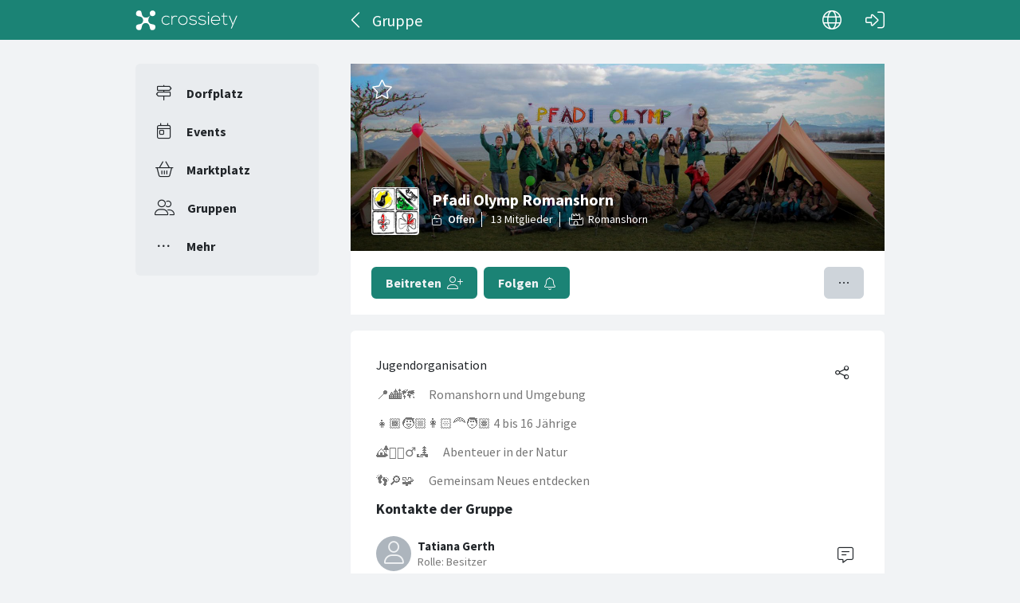

--- FILE ---
content_type: text/html; charset=utf-8
request_url: https://crossiety.app/groups/14911
body_size: 3461
content:

<!DOCTYPE html>
<html lang="de" class="production responsive-app" mobile-device-version="" data-page="groups-show">
  <head>
    <meta charset="utf-8">
<link rel="stylesheet" href="https://crossiety.app/assets/critical-7037ce95a076425453c910a6fcf85c1f139643b3b46ac42a2dd472bf092f3eb3.css" media="all" />
<meta name="viewport" content="width=device-width, initial-scale=1, maximum-scale=1, user-scalable=no">

<title>Pfadi Olymp Romanshorn / Gruppe / Crossiety</title>
<meta name="description" content="Jugendorganisation">

<meta name="turbolinks-cache-control" content="no-preview">
<meta name="app-script-config" content="{&quot;env&quot;:{&quot;RAILS_ENV&quot;:&quot;production&quot;,&quot;SYNC_WORKER_DISABLED&quot;:false,&quot;ASSETS_VERSION&quot;:false,&quot;PUSHER_KEY&quot;:&quot;3958f173347a72b22322&quot;,&quot;PUSHER_HOST&quot;:null,&quot;PUSHER_PORT&quot;:null,&quot;PUSHER_JS_LOGGING&quot;:&quot;false&quot;,&quot;MATOMO_APP_ID&quot;:&quot;1&quot;,&quot;SENTRY_ON&quot;:true,&quot;SENTRY_DSN&quot;:&quot;https://9385fe1089dd477ab5c2342f3922df45@sentry.io/1241346&quot;,&quot;SENTRY_RELEASE&quot;:&quot;474db0ed9333d06ee3b82c316e9710515908084d&quot;},&quot;user&quot;:{&quot;id&quot;:null,&quot;fullName&quot;:null,&quot;avatar&quot;:null,&quot;channelId&quot;:null,&quot;accessToken&quot;:null,&quot;isConfirmed&quot;:null,&quot;locale&quot;:null},&quot;runtime&quot;:{&quot;locale&quot;:&quot;de&quot;,&quot;countryId&quot;:null,&quot;townshipId&quot;:null,&quot;townshipIsActive&quot;:null,&quot;isMinimalController&quot;:false,&quot;isMobileApp&quot;:false,&quot;isMobileDevice&quot;:false,&quot;mobile_app_version&quot;:null}}">

<meta name="csrf-param" content="authenticity_token" />
<meta name="csrf-token" content="XIcUteoCmq7FIbs1RVHvXeiZHQ03HIkpWvj-qxaa76_O7LEHS7pd7E0ktIjOVg5_6Pkd3xDCH6-ZbMuiwntCVA" />


<meta name="revision" content="474db0ed9333d06ee3b82c316e9710515908084d" data-turbolinks-track="reload">

<meta property="og:site_name" content="Crossiety">
<meta property="og:url" content="https://crossiety.app/groups/14911">
<meta property="og:type" content="website">
<meta property="og:title" content="Pfadi Olymp Romanshorn / Gruppe / Crossiety">
<meta property="og:description" content="Jugendorganisation">
<meta property="og:image" content="/derivations/image/thumb/300/300/fill/eyJpZCI6Imdyb3VwLzE0OTExL2ljb24vNGRkN2ExMTQxNjllZDU2MzFmNWQwYmIzYjE3OTJiNzYucG5nIiwic3RvcmFnZSI6InN0b3JlIiwibWV0YWRhdGEiOnsiZmlsZW5hbWUiOiJMb2dvLnBuZyIsIm1pbWVfdHlwZSI6ImltYWdlL3BuZyJ9fQ?expires_at=1772879346&amp;version=1&amp;signature=c5478441b3d0ae7f9d4b0e1e2866269d0269d7c5575147b158774cf8a953d414">

<meta http-equiv="x-ua-compatible" content="ie=edge">
<meta content="yes" name="mobile-web-app-capable">
<meta content="yes" name="apple-mobile-web-app-capable">
<meta content="black" name="apple-mobile-web-app-status-bar-style">
<meta content="Crossiety" name="apple-mobile-web-app-title">
<meta name="theme-color" content="#1b8375">
<meta name="apple-itunes-app" content="app-id=1145949750, app-argument=https://app.crossiety.ch/">

<link rel="manifest" href="https://crossiety.app/assets/manifest-2b247a96ae747c6508f1ca025959d98939fb4877b63f35a8c53153871a73f72c.json">

<link rel="icon" type="image/png" href="/favicon-16.png" sizes="16x16">
<link rel="icon" type="image/png" href="/favicon-32.png" sizes="32x32">
<link rel="icon" type="image/png" href="/favicon-48.png" sizes="48x48">
<link rel="icon" type="image/png" href="/favicon-62.png" sizes="62x62">
<link rel="icon" type="image/png" href="/favicon-192.png" sizes="192x192">
<link rel="apple-touch-icon" href="/apple-touch-icon.png">

<!-- iPhone 5 & 6SE (portrait) -->
<link rel="apple-touch-startup-image" href="/apple-touch-startup-image-iphone5.png" media="(device-width: 320px) and (-webkit-device-pixel-ratio: 2)">

<!-- iPhone 6 (portrait) -->
<link rel="apple-touch-startup-image" href="/apple-touch-startup-image-iphone6.png" media="(device-width: 375px) and (-webkit-device-pixel-ratio: 2)">

<link rel="preconnect dns-prefetch" href="wss://ws-eu.pusher.com">
<link rel="preconnect dns-prefetch" href="https://s3-eu-west-1.amazonaws.com">
<link rel="preconnect dns-prefetch" href="https://js.pusher.com">
<link rel="preconnect dns-prefetch" href="https://stats.pusher.com">
<link rel="preload" href="https://crossiety.app/assets/crossiety_logo_h_w-586cc7ff548829790b54791b5b1a4750aae0c5243fe31a6e32e4c7c547c0949b.svg" as="image">

    <link rel="stylesheet" href="https://crossiety.app/assets/application-ee4dd2a274ad8481c1b62a1de8bb2743d9ed3193a92154b87a1fdcacd6bb032e.css" media="all" />
    <link rel="stylesheet" href="https://crossiety.app/packs/css/9132-60bcc93a.css" media="all" />
<link rel="stylesheet" href="https://crossiety.app/packs/css/application-46f590f6.css" media="all" />
    <!-- HTML DOM must be loaded before web components that's why we need to defer here -->
<script src="https://crossiety.app/packs/js/runtime-eb751725e1c2b20a6500.js" defer="defer"></script>
<script src="https://crossiety.app/packs/js/6976-4a46e2ee6018263dc30c.js" defer="defer"></script>
<script src="https://crossiety.app/packs/js/9132-13bfc1ba56f81f558cf9.js" defer="defer"></script>
<script src="https://crossiety.app/packs/js/3061-3a43da750a3a97e38883.js" defer="defer"></script>
<script src="https://crossiety.app/packs/js/application-c63d42e13a8d308b9174.js" defer="defer"></script>

<script src="https://matomo.crossiety.app/matomo.js" defer="defer" async="async"></script>

  </head>

  <body class="app" data-html-page="groups-show">
    
  <div class="page-header js-auto-hide-header level-2">
    <div class="page-container">
      <div class="wrapper">
        <div class="brand-logo">
          <a class="btn" aria-label="Crossiety" href="/"><img alt="Crossiety" src="https://crossiety.app/assets/crossiety_logo_h_w-586cc7ff548829790b54791b5b1a4750aae0c5243fe31a6e32e4c7c547c0949b.svg" /></a>
        </div>

          <a class="btn btn-login" aria-label="Login" href="/login"><ef-icon name="right-to-bracket"></ef-icon></a>

        <a class="btn btn-back js-back-or-default" aria-label="Zurück" href="/groups"><ef-icon name="chevron-left"></ef-icon></a>
        <h1 class="title">Gruppe</h1>

          
<xs-language-switcher-menu locales="[{&quot;name&quot;:&quot;Deutsch&quot;,&quot;url&quot;:&quot;/groups/14911?locale=de&quot;},{&quot;name&quot;:&quot;Français&quot;,&quot;url&quot;:&quot;/groups/14911?locale=fr&quot;},{&quot;name&quot;:&quot;English&quot;,&quot;url&quot;:&quot;/groups/14911?locale=en-001&quot;}]" currentLocale="Deutsch"></xs-language-switcher-menu>

      </div>
    </div>
</div>
    <div class="js-flash-notices d-none"></div>

    <div class="page-container">
      <div class="page-grid">
        <aside>
          
<xs-main-nav-panel>
  <xs-main-nav-item href="/community" icon="signs-post" active="false" badgeCount="0" class="js-community-cards-count">Dorfplatz</xs-main-nav-item>

  <xs-main-nav-item href="/agenda" icon="calendar-day" active="false" badgeCount="0" class="js-event-cards-count">Events</xs-main-nav-item>

  <xs-main-nav-item href="/marketplace" icon="shopping-basket" active="false" badgeCount="0" class="js-marketplace-cards-count">Marktplatz</xs-main-nav-item>

  <xs-main-nav-item href="/groups" icon="user-group" active="false" badgeCount="0">Gruppen</xs-main-nav-item>

  <xs-main-nav-item href="/more" icon="ellipsis" active="false">Mehr</xs-main-nav-item>
</xs-main-nav-panel>
        </aside>
        <main>
          
          <xs-section>
  
  
  
  
  
  

  
<xs-group-item-5 bgImage="/derivations/image/thumb/1400/470/fill/[base64]?expires_at=1772879346&amp;version=1&amp;signature=4d30b7d965f86a995380683f638c2e90cefc4b6f107bedf624f552da717e3213" image="/derivations/image/thumb/160/160/fill/eyJpZCI6Imdyb3VwLzE0OTExL2ljb24vNGRkN2ExMTQxNjllZDU2MzFmNWQwYmIzYjE3OTJiNzYucG5nIiwic3RvcmFnZSI6InN0b3JlIiwibWV0YWRhdGEiOnsiZmlsZW5hbWUiOiJMb2dvLnBuZyIsIm1pbWVfdHlwZSI6ImltYWdlL3BuZyJ9fQ?expires_at=1772879346&amp;version=1&amp;signature=aa49aa761cb43eb4bf0fc5e610adfeed1a2baa33ec24aa71bd368bef1c219b06" membersCount="13" type="open" class="mb-0 mb-lg-4">
  <h2 class="xs-title-2 mb-0">Pfadi Olymp Romanshorn</h2>

  <xs-origin icon="castle" url="https://crossiety.app/ort/8590-romanshorn" slot="origin">
    <span>Romanshorn</span>
</xs-origin>
      <form slot="optional-left" class="button_to" method="post" action="/groups/14911/join_user" data-remote="true"><button class="xs-btn btn-primary" type="submit">
      <span>Beitreten</span>
      <ef-icon name="user-plus"></ef-icon>
</button><input type="hidden" name="authenticity_token" value="pcDOqj8orYsH63AjSuDQTr2XasrhgNf5IdrGTTBInuhZ_V7n9qj24rb-344r0ni_HMW-s5hmT0ft8Yl9555CVQ" autocomplete="off" /></form>

      <a class="xs-btn btn-primary" slot="optional-left" href="/">
      <span>Folgen</span>
      <ef-icon name="bell"></ef-icon>
</a>

  


  <xs-group-menu slot="optional-right" groupId="14911" groupName="Pfadi Olymp Romanshorn" subscribeOn="true" reportOn="true" notLoggedInUrl="https://crossiety.app/">
    <button slot="trigger" class="xs-btn btn-secondary">  <ef-icon name="ellipsis"></ef-icon>
</button>
</xs-group-menu>


  <div class="xs-box" slot="info">

      <xs-social-share url="https://crossiety.app/groups/14911" dropdownMenu="true" aria-label="Teilen"></xs-social-share>

    <div>Jugendorganisation</div>
    <xs-advanced-body class="rte-style"><p>📍🏙️🗺️ &nbsp; &nbsp; &nbsp;Romanshorn und Umgebung</p><p>👧🏾🧒🏼👩🏻‍🦰🧑🏽 4 bis 16 Jährige</p><p>🏕️🤸🏽‍♂️🏞️ &nbsp; &nbsp; &nbsp;Abenteuer in der Natur</p><p>👣🔎🧩 &nbsp; &nbsp; &nbsp;Gemeinsam Neues entdecken</p></xs-advanced-body>


    <xs-list>
      <h3 class="xs-title-3">Kontakte der Gruppe</h3>


  <xs-member groupRole="Besitzer" uid="69815" data-id="102930">

    <h4 class="xs-title-4">
      <a href="/members/ad0345f0cff5a13d57d39b1cc95878d6">Tatiana Gerth</a>
</h4>
      <form slot="actions" class="button_to" method="get" action="/direct_messages/new" data-remote="true"><button aria-label="Contact" class="button-icon" type="submit">
        <ef-icon name="message-lines"></ef-icon>
</button><input type="hidden" name="other_user_id" value="69815" autocomplete="off" /></form></xs-member>
</xs-list></div></xs-group-item-5>

  <xs-nav-panel>
    <a class="nav-item" href="/groups/14911/posts"><ef-icon name="newspaper" aria-hidden="true"></ef-icon><span>Externe Beiträge</span></a>
    <a class="nav-item" href="/groups/14911/agenda"><ef-icon name="calendar-day" aria-hidden="true"></ef-icon><span>Events</span></a>
</xs-nav-panel>

  

  


</xs-section>
        </main>
      </div>
    </div>
  </body>
</html>



--- FILE ---
content_type: application/javascript
request_url: https://crossiety.app/packs/js/application-c63d42e13a8d308b9174.js
body_size: 62411
content:
(globalThis.webpackChunkcrossiety=globalThis.webpackChunkcrossiety||[]).push([[4543],{14224:(e,t,n)=>{"use strict";n(16280),n(4294),n(18107),n(10838),n(13451),n(44114),n(9678),n(57145),n(71658),n(13609),n(11558),n(78347),n(69479),n(67357),n(48140),n(75044),n(21903),n(91134),n(28845),n(373),n(37467),n(44732),n(79577),n(39687),n(26148),n(87370),n(31659),n(46058),n(6986),n(88177),n(80081),n(45490),n(17656),n(55105),n(61938),n(26280),n(27913),n(47801),n(82750),n(33811),n(84847),n(74147),n(29150),n(74648),n(17333),n(3064),n(32679),n(9920),n(46967),n(45182),n(41393),n(14905),n(8159),n(39320),n(86994),n(24964),n(7467),n(10586),n(66557),n(83354),n(98225),n(15617),n(18640),n(98992),n(51098),n(16037),n(64743),n(23215),n(54520),n(72577),n(30670),n(3949),n(45882),n(76913),n(81454),n(75289),n(8872),n(37550),n(27413),n(41795),n(81730),n(67296),n(58335),n(33981),n(71517),n(11379),n(93777),n(14190),n(12359),n(86097),n(39172),n(57019),n(17273),n(81723),n(27415),n(19929),n(37583),n(55122),n(16385),n(20230),n(57268),n(79733),n(19717),n(52231),n(58179),n(30456),n(74017),n(79310),n(83062),n(96369),n(15637),n(2848),n(24842),n(24746),n(33454),n(6660),n(15941),n(82101),n(79926),n(91550),n(9156),n(48918),n(2917),n(47628),n(65186),n(42978),n(72527),n(79852),n(42376),n(40617),n(73067),n(66820),n(8288),n(25509),n(65223),n(43375),n(60321),n(41927),n(11632),n(64377),n(49522),n(39225),n(66771),n(13972),n(12516),n(99209),n(68931),n(25714),n(52514),n(35694),n(52774),n(23283),n(49536),n(21926),n(17561),n(16864),n(66197),n(16215),n(78898),n(84114),n(74176),n(66337),n(44590),n(51755),n(81202),n(43275),n(87153),n(53803),n(13976),n(30465),n(18999),n(42793),n(77208),n(73440),n(13195),n(14037),n(47350),n(23241),n(67302),n(55871),n(67348),n(26957),n(79732),n(35644),n(49634),n(83742),n(56422),n(82451),n(46270),n(64979),n(59848),n(71678),n(2222),n(98721),n(7452),n(32241),n(42770);if("function"!==typeof CustomEvent){window.CustomEvent=function(e,t){var n=document.createEvent("CustomEvent");return n.initCustomEvent(e,t.bubbles,t.cancelable,t.detail),n},CustomEvent.prototype=window.Event.prototype;var o=CustomEvent.prototype.preventDefault;CustomEvent.prototype.preventDefault=function(){var e=o.call(this);return this.cancelable&&!this.defaultPrevented&&Object.defineProperty(this,"defaultPrevented",{get:function(){return!0}}),e}}var r=n(23029),i=n(92901),a=n(5544),s=n(54756),c=n.n(s);function u(e,t){var n="undefined"!=typeof Symbol&&e[Symbol.iterator]||e["@@iterator"];if(!n){if(Array.isArray(e)||(n=function(e,t){if(e){if("string"==typeof e)return l(e,t);var n={}.toString.call(e).slice(8,-1);return"Object"===n&&e.constructor&&(n=e.constructor.name),"Map"===n||"Set"===n?Array.from(e):"Arguments"===n||/^(?:Ui|I)nt(?:8|16|32)(?:Clamped)?Array$/.test(n)?l(e,t):void 0}}(e))||t&&e&&"number"==typeof e.length){n&&(e=n);var o=0,r=function(){};return{s:r,n:function(){return o>=e.length?{done:!0}:{done:!1,value:e[o++]}},e:function(e){throw e},f:r}}throw new TypeError("Invalid attempt to iterate non-iterable instance.\nIn order to be iterable, non-array objects must have a [Symbol.iterator]() method.")}var i,a=!0,s=!1;return{s:function(){n=n.call(e)},n:function(){var e=n.next();return a=e.done,e},e:function(e){s=!0,i=e},f:function(){try{a||null==n.return||n.return()}finally{if(s)throw i}}}}function l(e,t){(null==t||t>e.length)&&(t=e.length);for(var n=0,o=Array(t);n<t;n++)o[n]=e[n];return o}var d="object"===typeof window?window:"object"===typeof self?self:void 0,m=d.FormData,p=d.XMLHttpRequest&&d.XMLHttpRequest.prototype.send,g=d.Request&&d.fetch,h=d.navigator&&d.navigator.sendBeacon,f=d.Symbol&&Symbol.toStringTag;f&&(Blob.prototype[f]||(Blob.prototype[f]="Blob"),"File"in d&&!File.prototype[f]&&(File.prototype[f]="File"));try{new File([],"")}catch(xo){d.File=function(e,t,n){var o=new Blob(e,n||{}),r=n&&void 0!==n.lastModified?new Date(n.lastModified):new Date;return Object.defineProperties(o,{name:{value:t},lastModifiedDate:{value:r},lastModified:{value:+r},toString:{value:function(){return"[object File]"}}}),f&&Object.defineProperty(o,f,{value:"File"}),o}}function _(e){var t=(0,a.A)(e,3),n=t[0],o=t[1],r=t[2];return o instanceof Blob&&(o=new File([o],r,{type:o.type,lastModified:o.lastModified})),[n,o]}function b(e,t){if(e.length<t)throw new TypeError("".concat(t," argument required, but only ").concat(e.length," present."))}function v(e,t,n){return t instanceof Blob?[String(e),t,void 0!==n?"".concat(n):"string"===typeof t.name?t.name:"blob"]:[String(e),String(t)]}function y(e,t){for(var n=0;n<e.length;n++)t(e[n])}var k=function(){return(0,i.A)(function e(t){if((0,r.A)(this,e),this._data=[],!t)return this;var n=this;y(t.elements,function(e){if(e.name&&!e.disabled&&"submit"!==e.type&&"button"!==e.type)if("file"===e.type)y(e.files&&e.files.length?e.files:[new File([],"",{type:"application/octet-stream"})],function(t){n.append(e.name,t)});else if("select-multiple"===e.type||"select-one"===e.type)y(e.options,function(t){!t.disabled&&t.selected&&n.append(e.name,t.value)});else if("checkbox"===e.type||"radio"===e.type)e.checked&&n.append(e.name,e.value);else{var t="textarea"===e.type?function(e){return e.replace(/\r\n/g,"\n").replace(/\n/g,"\r\n")}(e.value):e.value;n.append(e.name,t)}})},[{key:"append",value:function(e,t,n){b(arguments,2);var o=v.apply(null,arguments),r=(0,a.A)(o,3),i=r[0],s=r[1],c=r[2];this._data.push([i,s,c])}},{key:"delete",value:function(e){b(arguments,1);var t=[];e=String(e),y(this._data,function(n){n[0]!==e&&t.push(n)}),this._data=t}},{key:"entries",value:c().mark(function e(){var t;return c().wrap(function(e){for(;;)switch(e.prev=e.next){case 0:t=0;case 1:if(!(t<this._data.length)){e.next=3;break}return e.next=2,_(this._data[t]);case 2:t++,e.next=1;break;case 3:case"end":return e.stop()}},e,this)})},{key:"forEach",value:function(e,t){b(arguments,1);var n,o=u(this);try{for(o.s();!(n=o.n()).done;){var r=(0,a.A)(n.value,2),i=r[0],s=r[1];e.call(t,s,i,this)}}catch(c){o.e(c)}finally{o.f()}}},{key:"get",value:function(e){b(arguments,1);var t=this._data;e=String(e);for(var n=0;n<t.length;n++)if(t[n][0]===e)return _(this._data[n])[1];return null}},{key:"getAll",value:function(e){b(arguments,1);var t=[];e=String(e);for(var n=0;n<this._data.length;n++)this._data[n][0]===e&&t.push(_(this._data[n])[1]);return t}},{key:"has",value:function(e){b(arguments,1),e=String(e);for(var t=0;t<this._data.length;t++)if(this._data[t][0]===e)return!0;return!1}},{key:"keys",value:c().mark(function e(){var t,n,o,r,i;return c().wrap(function(e){for(;;)switch(e.prev=e.next){case 0:t=u(this),e.prev=1,t.s();case 2:if((n=t.n()).done){e.next=4;break}return o=(0,a.A)(n.value,1),r=o[0],e.next=3,r;case 3:e.next=2;break;case 4:e.next=6;break;case 5:e.prev=5,i=e.catch(1),t.e(i);case 6:return e.prev=6,t.f(),e.finish(6);case 7:case"end":return e.stop()}},e,this,[[1,5,6,7]])})},{key:"set",value:function(e,t,n){b(arguments,2),e=String(e);for(var o=[],r=!1,i=0;i<this._data.length;i++){this._data[i][0]===e?r||(o[i]=v.apply(null,arguments),r=!0):o.push(this._data[i])}r||o.push(v.apply(null,arguments)),this._data=o}},{key:"values",value:c().mark(function e(){var t,n,o,r,i;return c().wrap(function(e){for(;;)switch(e.prev=e.next){case 0:t=u(this),e.prev=1,t.s();case 2:if((n=t.n()).done){e.next=4;break}return o=(0,a.A)(n.value,2),r=o[1],e.next=3,r;case 3:e.next=2;break;case 4:e.next=6;break;case 5:e.prev=5,i=e.catch(1),t.e(i);case 6:return e.prev=6,t.f(),e.finish(6);case 7:case"end":return e.stop()}},e,this,[[1,5,6,7]])})},{key:"_asNative",value:function(){var e,t=new m,n=u(this);try{for(n.s();!(e=n.n()).done;){var o=(0,a.A)(e.value,2),r=o[0],i=o[1];t.append(r,i)}}catch(s){n.e(s)}finally{n.f()}return t}},{key:"_blob",value:function(){var e,t="----formdata-polyfill-".concat(Math.random()),n=[],o=u(this);try{for(o.s();!(e=o.n()).done;){var r=(0,a.A)(e.value,2),i=r[0],s=r[1];n.push("--".concat(t,"\r\n")),s instanceof Blob?n.push('Content-Disposition: form-data; name="'.concat(i,'"; filename="').concat(s.name,'"\r\n'),"Content-Type: ".concat(s.type||"application/octet-stream","\r\n\r\n"),s,"\r\n"):n.push('Content-Disposition: form-data; name="'.concat(i,'"\r\n\r\n').concat(s,"\r\n"))}}catch(c){o.e(c)}finally{o.f()}return n.push("--".concat(t,"--")),new Blob(n,{type:"multipart/form-data; boundary=".concat(t)})}},{key:Symbol.iterator,value:function(){return this.entries()}},{key:"toString",value:function(){return"[object FormData]"}}])}();if(f&&(k.prototype[f]="FormData"),p){var w=d.XMLHttpRequest.prototype.setRequestHeader;d.XMLHttpRequest.prototype.setRequestHeader=function(e,t){w.call(this,e,t),"content-type"===e.toLowerCase()&&(this._hasContentType=!0)},d.XMLHttpRequest.prototype.send=function(e){if(e instanceof k){var t=e._blob();this._hasContentType||this.setRequestHeader("Content-Type",t.type),p.call(this,t)}else p.call(this,e)}}if(g){var x=d.fetch;d.fetch=function(e,t){return t&&t.body&&t.body instanceof k&&(t.body=t.body._blob()),x.call(this,e,t)}}h&&(d.navigator.sendBeacon=function(e,t){return t instanceof k&&(t=t._asNative()),h.call(this,e,t)}),k._polyfill=!0,"undefined"===typeof Blob||"undefined"!==typeof FormData&&FormData.prototype.keys||(d.FormData=k);var j=n(64467);function A(e,t){var n=Object.keys(e);if(Object.getOwnPropertySymbols){var o=Object.getOwnPropertySymbols(e);t&&(o=o.filter(function(t){return Object.getOwnPropertyDescriptor(e,t).enumerable})),n.push.apply(n,o)}return n}var S,E,M,C,L,T=document.createElement("a"),D=T.classList,z=D.add,q=D.remove,O=D.constructor.prototype;try{T.replace("a","b")}catch(jo){O.replace=function(e,t){return this.remove(e),this.add(t)}}try{T.add("a","b")}catch(jo){O.add=function(){for(var e=this,t=arguments.length,n=new Array(t),o=0;o<t;o++)n[o]=arguments[o];n.forEach(function(t){return z.call(e,t)})}}try{T.remove("a","b")}catch(jo){O.remove=function(){for(var e=this,t=arguments.length,n=new Array(t),o=0;o<t;o++)n[o]=arguments[o];n.forEach(function(t){return q.call(e,t)})}}"classList"in Element.prototype||(S="classList",E={source:HTMLElement.prototype,to:Element.prototype},M=E.source,C=E.to,L=Object.getOwnPropertyDescriptor(M,S),Object.defineProperty(C,S,function(e){for(var t=1;t<arguments.length;t++){var n=null!=arguments[t]?arguments[t]:{};t%2?A(Object(n),!0).forEach(function(t){(0,j.A)(e,t,n[t])}):Object.getOwnPropertyDescriptors?Object.defineProperties(e,Object.getOwnPropertyDescriptors(n)):A(Object(n)).forEach(function(t){Object.defineProperty(e,t,Object.getOwnPropertyDescriptor(n,t))})}return e}({},L)));n(95127);var P,B=n(44564);(P=window).ResizeObserver||(P.ResizeObserver=B.tb);var G=n(87834),I=n(74964),R=n(22683),N=n(11114),F=n(98415),H=n(64251);function V(e,t){var n=Object.keys(e);if(Object.getOwnPropertySymbols){var o=Object.getOwnPropertySymbols(e);t&&(o=o.filter(function(t){return Object.getOwnPropertyDescriptor(e,t).enumerable})),n.push.apply(n,o)}return n}App.config.env.SENTRY_ON&&R.Ts({dsn:App.config.env.SENTRY_DSN,environment:App.config.env.RAILS_ENV,release:App.config.env.SENTRY_RELEASE,ignoreErrors:[/ResizeObserver loop completed with undelivered notifications/],tracesSampleRate:.9,integrations:[N.L({onunhandledrejection:!1}),F.q({levels:["error"]})],beforeSend:function(e){var t=App.config.runtime.mobile_app_version;return H.Wt(function(e){for(var t=1;t<arguments.length;t++){var n=null!=arguments[t]?arguments[t]:{};t%2?V(Object(n),!0).forEach(function(t){(0,j.A)(e,t,n[t])}):Object.getOwnPropertyDescriptors?Object.defineProperties(e,Object.getOwnPropertyDescriptors(n)):V(Object(n)).forEach(function(t){Object.defineProperty(e,t,Object.getOwnPropertyDescriptor(n,t))})}return e}({},t&&{appVersion:t})),H.gV({id:App.config.user.id}),e}});n(58233);var U=n(74692),Y=function(e){if(!U(e).length)return!1;var t=window.scrollY||window.pageYOffset,n=e[0].getBoundingClientRect().top+t,o=t,r=t+window.innerHeight,i=n,a=n+e.clientHeight;return a>=o&&a<=r||i<=r&&i>=o},J={previousScrollPosition:0,getCurrentPosition:function(){return window.pageYOffset||document.documentElement.scrollTop},setInitialScrollPosition:function(){this.previousScrollPosition=this.getCurrentPosition()},getScrollDirection:function(){var e=this.getCurrentPosition(),t=e>this.previousScrollPosition?"down":"up";return this.previousScrollPosition=e<=0?0:e,t}};function W(e,t,n,o){var r=e.querySelector?e:document.querySelector(e);r.addEventListener(t,function(e){for(var t=r.querySelectorAll(n),i=e.target,a=0,s=t.length;a<s;a++)for(var c=i,u=t[a];c&&c!==r;){if(c===u)return o(u,e);c=c.parentNode}})}var K=function(){if(/iP(hone|od|ad)/.test(navigator.userAgent)){var e=navigator.userAgent.match(/OS (\d+)_(\d+)_?(\d+)?/);return[parseInt(e[1],10),parseInt(e[2],10),parseInt(e[3]||0,10)]}return!1}();K&&K[0]<12&&(document.addEventListener("ajax:before",function(e){e.target.querySelectorAll('input[type="file"]:not([disabled])').forEach(function(e){e.files.length>0||(e.setAttribute("data-safari-temp-disabled","true"),e.setAttribute("disabled",""))})}),document.addEventListener("ajax:beforeSend",function(e){e.target.querySelectorAll('input[type="file"][data-safari-temp-disabled]').forEach(function(e){e.removeAttribute("data-safari-temp-disabled"),e.removeAttribute("disabled")})}));n(75986);var Z=n(6224),Q=n.n(Z);navigator.userAgent.includes("Turbo Native")||(Q().HttpRequest.prototype.requestLoaded=function(){var e=this;return this.endRequest(function(){var t=e.xhr.status;t>=200&&t<300||404===t?e.delegate.requestCompletedWithResponse(e.xhr.responseText,e.xhr.getResponseHeader("Turbolinks-Location")):(e.failed=!0,e.delegate.requestFailedWithStatusCode(t,e.xhr.responseText))})});n(36818),n(80481);var X=n(56822),$=n(53954),ee=n(90991),te=n(85501),ne=n(86479),oe=n.n(ne),re=n(60481),ie=n.n(re);function ae(){try{var e=!Boolean.prototype.valueOf.call(Reflect.construct(Boolean,[],function(){}))}catch(e){}return(ae=function(){return!!e})()}var se=G.o.env,ce=se.RAILS_ENV,ue=se.PUSHER_JS_LOGGING,le="development"===ce||"test"===ce,de=G.o.env,me=de.PUSHER_KEY,pe=de.PUSHER_HOST,ge=de.PUSHER_PORT,he=void 0===ge?6001:ge;ue&&(oe().logToConsole=!0);var fe=function(e){function t(){return(0,r.A)(this,t),e=this,n=t,o=arguments,n=(0,$.A)(n),(0,X.A)(e,ae()?Reflect.construct(n,o||[],(0,$.A)(e).constructor):n.apply(e,o));var e,n,o}return(0,te.A)(t,e),(0,i.A)(t,[{key:"connect",value:function(){var e,n,o,r,i;G.o.userIsLoggedIn&&(e=t,n="connect",o=this,r=3,i=(0,ee.A)((0,$.A)(1&r?e.prototype:e),n,o),2&r&&"function"==typeof i?function(e){return i.apply(o,e)}:i)([])}}])}(oe()),_e=me&&new fe(me,{cluster:"eu",encrypted:!0,forceTLS:!le,wsHost:pe,wsPort:le?he:null,enabledTransports:["ws","wss"],channelAuthorization:{headers:{"X-CSRF-Token":ie().csrfToken()}}});_e&&(_e.connection.strategy.transports.ws.transport.manager.livesLeft=9999,_e.connection.bind("error",function(e){console.warn(e)}),_e.connection.bind("state_change",function(e){document.dispatchEvent(new Event("pusher:".concat("connected"===e.current?"connected":"disconnected")))}),document.addEventListener("app:config:updated",function(){G.o.userIsLoggedIn?_e.connect():_e.disconnect()})),window.pusher=_e;const be=_e;var ve=n(60436),ye=n(83770),ke=n(74692);window.App=window.App||{mutation_observers:[]};var we=function(e){var t=document.querySelector(e);if(t){var n=window.location,o=n.pathname,r=n.search,i=o+(r?"".concat(r,"&x-partial-selector=").concat(e):"".concat(r,"?x-partial-selector=").concat(e));ke.ajax({url:i,headers:{"X-Inline-Form":1,"X-Partial-Selector":e}}).done(function(e){(0,ye.A)(t,e)})}};window.reloadElement=we;function xe(e,t,n){var o=new CustomEvent(t,{bubbles:!0,cancelable:!0,detail:n});return e.dispatchEvent(o),!o.defaultPrevented}function je(e){var t="".concat(e,"00000000"),n=t.replace(".","").match(/^\d{0,13}/);return t=(0,a.A)(n,1)[0],t=parseInt(t,10),new Date(t)}var Ae=function(e){if(void 0!==e&&e.classList.contains("js-event-date")){var t=je(e.dataset.startDate),n=je(e.dataset.endDate),o=je(Date.now());n<=o||t>o||(e.querySelector(".day").innerHTML=o.getDate(),e.querySelector(".month").innerHTML=I.A.t("date.abbr_month_names.".concat(o.getMonth()+1)),e.querySelector(".year").innerHTML=o.getFullYear())}};var Se,Ee=n(74692),Me=function(e){if(e){var t=e.checked;document.querySelector(".js-schedule-post-date").hidden=!t,Ee(".js-schedule-post-date :input").attr("disabled",!t||null)}};Ee(document).on("cocoon:before-insert",".js-poll-cocoon, .js-date-cocoon, .js-organize-cocoon",function(e,t){var n=Ee('.nested-fields-priority [type="number"]',this).map(function(e,t){return t.value}).get();n.push(0);var o=Math.max.apply(this,n);t.find('.nested-fields-priority [type="number"]').val(o+1);var r=t.find('[data-visibility-id="datetime-time"]');r.length&&r.toggleClass("d-none",!e.currentTarget.querySelector('[data-visibility-target="datetime-time"]').checked)}).on("cocoon:before-remove",".js-poll-cocoon, .js-date-cocoon, .js-organize-cocoon",function(e){var t=e.currentTarget.dataset.cocoonMin?Number(e.currentTarget.dataset.cocoonMin):2;Ee(".nested-fields",this).length===t&&e.preventDefault()}).on("cocoon:after-remove cocoon:after-insert",".js-poll-cocoon, .js-date-cocoon, .js-organize-cocoon",function(e){var t=e.currentTarget.dataset.cocoonMin?Number(e.currentTarget.dataset.cocoonMin):2,n=Ee(this),o="cocoon-disable-remove";Ee(".nested-fields:visible",this).length<=t?n.addClass(o):n.removeClass(o)}).on("change",".js-schedule-post",function(e){return Me(e.target)}).on("ionModalWillPresent","body",function(e){Me(e.target.querySelector(".js-schedule-post"))}),App.lastSync=+new Date;var Ce=0;function Le(){var e=arguments.length>0&&void 0!==arguments[0]?arguments[0]:{};if(!App.config.env.SYNC_WORKER_DISABLED&&(e.reset&&(Ce=0),clearTimeout(Se),App.config.user.id&&this.pageIsActive&&!App.isSuspended)){var t={},n=Ee("[data-query-name]"),o={};document.querySelectorAll("[data-user-status]").forEach(function(e){o[e.dataset.userStatus]=1});var r=Object.keys(o).concat((0,ve.A)(window.OnlineStatus.all));r.length&&(t.online_user_status=(0,ve.A)(new Set(r)).join("-")),n.each(function(){var e=this.querySelector(".js-load-before"),n=document.querySelector("[data-modal-content=filter-form]").content.querySelector("form"),o=n?new FormData(n):new FormData,r=this.dataset.queryName;t[r]=Ee.extend(function(e){var t={};return e?((0,ve.A)(e.entries()).forEach(function(e){var n=(0,a.A)(e,2),o=n[0],r=n[1];t[o]=r}),t):t}(o),e&&function(e){var t={};return e.replace("?","").split("&").forEach(function(e){var n=e.split("="),o=(0,a.A)(n,2),r=o[0],i=o[1];i&&i.trim()&&(t[r]=i)}),t}(decodeURIComponent(e.search)))});var i=Se;Ee.ajax({url:"/sync/all.json",data:t,beforeSend:function(){App.lastSync=+new Date}}).done(function(e){i===Se&&xe(document,"sync",e),Ce=0}).fail(function(){Ce+=1}).always(function(e){401!==e.status&&(Ce>2||(Se=setTimeout(Le,App.config.inTestEnv?1e3:5e3)))})}}var Te=!1;function De(){clearTimeout(Se)}function ze(){Te||(De(),Se=setTimeout(Le,200))}window.workerFullStop=function(){De(),Te=!0},window.workerStart=ze,Ee(document).on("pusher:connected",function(){ze()}),document.addEventListener("turbolinks:load",function(){Ce=0,ze()}),document.addEventListener("visibility",function(e){e.detail.pageIsActive?ze():De()}),Ee(document).on("sync",function(e){var t=e.detail;t.new_cards_available&&setTimeout(function(){var e=Ee(".card").pluck("id",function(e){return parseInt(e,10)});Ee(t.new_cards_available).not(e).get().length&&Ee(".js-load-before").removeClass("d-none").addClass("d-block")},400);var n=document.querySelector(".js-community-cards-count"),o=document.querySelector(".js-marketplace-cards-count"),r=document.querySelector(".js-event-cards-count");n&&(n.badgeCount=t.since_last_login_community_cards_count||0),o&&(o.badgeCount=t.since_last_login_marketplace_cards_count||0),r&&(r.badgeCount=t.since_last_login_event_cards_count||0)}),Ee(document).on("card.create.fm",function(e,t){var n,o=document.querySelector(".js-cards-list"),r=Ee(t.html).addClass("injected");if(!o){var i,a,s=(null===(i=r[0])||void 0===i||null===(i=i.dataset)||void 0===i?void 0:i.id)||(null===(a=r[2])||void 0===a||null===(a=a.dataset)||void 0===a?void 0:a.id);return window.location.pathname.match(/\w+_cards\/\d+$/)&&s?void window.Turbolinks.visit(s):(window.Turbolinks.clearCache(),void window.Turbolinks.visit(window.location))}if(0===((null===o||void 0===o||null===(n=o.querySelectorAll("xs-card"))||void 0===n?void 0:n.length)||0))return window.Turbolinks.clearCache(),void window.Turbolinks.visit(window.location);var c=Ee(".js-cards-list .card:first"),u=Ee(".js-cards-list xs-card-v2:first");Ae(r.find(".js-event-date")[0]),c.length?c.before(r):u.length?u.before(r):Ee(".js-cards-list").append(r)}).on("card.update.fm",function(e,t){var n=function(e,t){return ke("".concat(e,'[data-id="').concat(t,'"]'))}(".card",t.id),o=Ee(t.html).addClass("injected");n.hasClass("card-chain-next")&&o.addClass("card-chain-next"),Ae(o.find(".js-event-date")[0]),n.replaceWith(o)}).on("turbolinks:load load_more:done load_before:done",function(){var e=document.querySelectorAll(".js-event-date");e.length&&e.forEach(function(e){Ae(e)})}).on("xs-card-menu-before-remove",function(e){var t=e.target;if(1===t.closest(".js-cards-list").querySelectorAll("xs-card").length)return window.Turbolinks.clearCache(),void window.Turbolinks.visit(window.location);var n=t.closest("xs-card");if(n.classList.contains("card-chain-next")){var o=n.nextElementSibling;o.classList.remove("card-smart-collapsed","card-chain-prev"),o.classList.add("card-chain-next")}});var qe=n(74692),Oe=n.n(qe);window.$=Oe(),window.jQuery=Oe(),Oe().fn.scrollToEnd=function(){return Oe()(this).each(function(e,t){return t.scrollTop=t.scrollHeight})},Oe().fn.scrollToElement=function(e){var t=arguments.length>1&&void 0!==arguments[1]?arguments[1]:0,n=arguments.length>2&&void 0!==arguments[2]?arguments[2]:300,o=Oe()(e);if(!o.length)return this;var r=Oe()(this),i=r.offset();if(!i)return this;var a=r.scrollTop()-i.top+o.offset().top-t;return Oe()(this).animate({scrollTop:a},n)},Oe().fn.scrollEndOffset=function(){return Oe()(this).prop("scrollHeight")-Oe()(this).scrollTop()},Oe().fn.pluck=function(e,t){return Oe()(this).map(function(n,o){var r=o.dataset[e];return t?t(r):r}).get()},window._rails_loaded||ie().start();var Pe=n(32892),Be=n(74692);(0,Pe.dP)(Q());var Ge=Q().ScrollManager.prototype.scrollToPosition;Q().ScrollManager.prototype.scrollToPosition=function(e){var t=this;Ge.call(this,e),requestAnimationFrame(function(){Ge.call(t,e)})},Q().start(),Be(document).on("ajax:success",function(e){var t,n=null===(t=e.detail)||void 0===t||null===(t=t.response)||void 0===t||null===(t=t.request)||void 0===t?void 0:t.method;"GET"!==n&&"HEAD"!==n&&Q().controller&&Q().clearCache()}),n(74692)(document).on("ajax:beforeSend",".js-turbolinks-get-form",function(e){e.preventDefault();var t=(0,a.A)(e.detail,2),n=(t[0],t[1]);Q().clearCache(),Q().visit(n.url,{action:"replace"})});n(59780);Oe().fn.datepicker.dates.de={days:["Sonntag","Montag","Dienstag","Mittwoch","Donnerstag","Freitag","Samstag"],daysShort:["Son","Mon","Die","Mit","Don","Fre","Sam"],daysMin:["So","Mo","Di","Mi","Do","Fr","Sa"],months:["Januar","Februar","M\xe4rz","April","Mai","Juni","Juli","August","September","Oktober","November","Dezember"],monthsShort:["Jan","Feb","M\xe4r","Apr","Mai","Jun","Jul","Aug","Sep","Okt","Nov","Dez"],today:"Heute",monthsTitle:"Monate",clear:"L\xf6schen",weekStart:1,format:"dd.mm.yyyy"},Oe().fn.datepicker.defaults.language="de",Oe().fn.datepicker.dates.de.format="dd/mm/yyyy",Oe().fn.datepicker.defaults.weekStart=1,Oe().fn.datepicker.defaults.todayHighlight=!0;var Ie=n(23893),Re=n.n(Ie),Ne=n(46189),Fe=n.n(Ne),He=n(78706),Ve=n.n(He),Ue=n(74692);function Ye(e,t){var n=Object.keys(e);if(Object.getOwnPropertySymbols){var o=Object.getOwnPropertySymbols(e);t&&(o=o.filter(function(t){return Object.getOwnPropertyDescriptor(e,t).enumerable})),n.push.apply(n,o)}return n}function Je(e){for(var t=1;t<arguments.length;t++){var n=null!=arguments[t]?arguments[t]:{};t%2?Ye(Object(n),!0).forEach(function(t){(0,j.A)(e,t,n[t])}):Object.getOwnPropertyDescriptors?Object.defineProperties(e,Object.getOwnPropertyDescriptors(n)):Ye(Object(n)).forEach(function(t){Object.defineProperty(e,t,Object.getOwnPropertyDescriptor(n,t))})}return e}var We={de:Re(),en:Fe(),fr:Ve(),"en-001":Fe()};App.select2Templates={group_member:function(e){var t=e.group_member?' <small class="label label-default">'.concat(I.A.t("group.groupmate"),"</small>"):"";return"<span>".concat(e.text).concat(t,"</span>")}};function Ke(e){Ue(".js-select2:visible",e).each(function(){var t,n=Je(Je(Je({},{language:We[I.A.locale]||Re(),width:"100%"}),!this.multiple&&{ajax:{url:(t=this.dataset).url,delay:250,data:function(e){return{query:e.term,page:e.page}},processResults:function(e){return"results"in e?e:{results:e}},cache:!0,tag:!0},templateResult:App.select2Templates[t.appTemplateResult],placeholder:t.placeholder,escapeMarkup:function(e){return e},minimumInputLength:"minimumInputLength"in t?t.minimumInputLength:2}),"ion-modal"===e&&{dropdownParent:Ue(".modal-content")});Ue(this).select2(n)})}var Ze=function(e){n.e(5458).then(n.t.bind(n,85458,23)).then(function(e){return e.default}).then(function(){return Ke(e)})};App.mutation_observers.push(Ze),document.addEventListener("turbolinks:load",function(){Ze()}),document.addEventListener("ionModalWillPresent",function(){Ze("ion-modal")});var Qe=n(19506),Xe=(n(45082),n(74692));Qe.A.formBuilders.CustomFormBuilder={add:function(e,t,n){this.wrapper(t.wrapper).add.call(this,e,t,n)},remove:function(e,t){this.wrapper(t.wrapper).remove.call(this,e,t)},wrapper:function(e){return this.wrappers[e]||this.wrappers.default},wrappers:{default:{add:function(e,t,n){var o=e.closest("".concat(t.wrapper_tag,".").concat(t.wrapper_class.replace(/ /g,"."))),r=o.find("".concat(t.error_tag,".").concat(t.error_class.replace(/ /g,".")));r.length||(r=Xe("<".concat(t.error_tag,">"),{class:t.error_class,text:n}),o.append(r)),o.addClass(t.wrapper_error_class),r.text(n)},remove:function(e,t){var n=e.closest("".concat(t.wrapper_tag,".").concat(t.wrapper_class.replace(/ /g,"."),".").concat(t.wrapper_error_class)),o=n.find("".concat(t.error_tag,".").concat(t.error_class.replace(/ /g,".")));n.removeClass(t.wrapper_error_class),o.remove()}}}};var $e=n(74692);document.addEventListener("turbolinks:load",function(){$e(window.ClientSideValidations.selectors.forms).enableClientSideValidations()}),document.addEventListener("inlineForm-change",function(){$e(window.ClientSideValidations.selectors.forms).enableClientSideValidations()});n(50761);var et=n(27364);function tt(e){(0,et.A)({text:e.innerHTML}),e.parentNode.removeChild(e)}et.q.configure({pos:"bottom-right",backgroundColor:null,textColor:null,actionTextColor:null,customClass:"snackbar-default",actionText:'<i class="icon-close"></i>'}),document.addEventListener("DOMContentLoaded",function(){document.querySelectorAll(".js-flash-to-snack").forEach(tt)}),App.mutation_observers.push(function(e){(e.classList.contains("js-flash-to-snack")?[e]:e.querySelectorAll(".js-flash-to-snack")).forEach(tt)});var nt=n(77925);const ot=[(0,nt.kr)({collapseAfter:1,attributes:["card_title","card_publisher"]}),new nt.jO("publisher_and_created_at",function(e,t){var n=t.attributes.card_publisher,o=e.index.last(n),r=e.index.length(n);if(e.index.push(n,t),!o)return!1;var i=Math.abs(o.attributes.date-t.attributes.date)<nt.jO.minutes(60);return!i&&e.index.write(n,[]),r>=5&&i})];nt._7.parseElement=function(e){return{card_title:e.querySelector('[slot="title"]').innerText,card_publisher:e.ownerId,date:je(e.dataset.publishedAt)}},nt.q7.rules=ot;var rt,it=function(e){return nt._7.fromElement(e)},at=function(){return rt=rt||document.querySelector(".js-smart-collapse")};App.mutation_observers&&App.mutation_observers.push(function(e){e.classList.contains("card")&&at()&&it(e)}),document.addEventListener("turbolinks:load",function(){nt._7.reset(),rt=null,at()&&document.querySelectorAll(".card:not(.featured)").forEach(it)});n(62363);document.addEventListener("visibility",function(e){App.isSuspended=!e.detail.pageIsActive});var st=n(32523);st.A.getAuthToken=function(){return App.config.user.accessToken},st.A.shouldUpdatePushToken=function(){return App.config.user.id},st.A.IS_TURBO&&document.addEventListener("notifications:total_count:update",function(e){st.A.setBadgeCount(e.detail.totalCount||0)}),App.Mobile=st.A,st.A.start();var ct=n(74692);document.addEventListener("turbolinks:request-start",function(e){e.data.xhr.setRequestHeader("X-Turbolinks-Nonce",ie().cspNonce())}),document.addEventListener("turbolinks:before-cache",function(){ct("script[nonce]").each(function(e,t){ct(t).attr("nonce",t.nonce)})});var ut=G.o.env.MATOMO_APP_ID,lt=G.o.runtime,dt=lt.isMobileApp,mt=lt.countryId,pt=lt.townshipId,gt=lt.townshipIsActive;function ht(e){for(var t=arguments.length,n=new Array(t>1?t-1:0),o=1;o<t;o++)n[o-1]=arguments[o];window._paq.push([e].concat(n))}function ft(e){var t=e.id,n=e.value;null!==n&&"undefined"!==typeof n&&ht("setCustomDimension",t,n)}var _t=new Promise(function(e,t){ut||e(!1);var n=0,o=setInterval(function(){var r;n>5e3&&t(new Error("Matomo initialization timeout")),null!==(r=window.Matomo)&&void 0!==r&&r.initialized&&(window.Matomo.addTracker(),ut&&(ht("setTrackerUrl","https://matomo.crossiety.app/matomo.php"),ht("setSiteId",ut)),clearInterval(o),e(!0)),n+=200},200)}),bt=null;document.addEventListener("turbolinks:load",function(e){_t.then(function(t){return t&&function(e){var t=(e.data||{}).timing;ft({id:1,value:dt?"MobileApp":"BrowserApp"}),G.o.userIsLoggedIn&&(ft({id:2,value:mt}),ft({id:3,value:pt}),ft({id:4,value:gt?"yes":"no"})),bt&&ht("setReferrerUrl",bt),(null===t||void 0===t?void 0:t.visitEnd)&&ht("setPagePerformanceTiming",t.visitEnd-t.visitStart),ht("setCustomUrl",window.location.href),ht("setDocumentTitle",document.title),ht("enableLinkTracking"),ht("trackPageView"),ht("deleteCustomVariables","page"),bt=window.location.href}(e)})}),Pe.Vr.i18n=I.A,Object.defineProperty(Pe.Vr.prototype,"AppConfig",{get:function(){return G.o}});var vt=n(74692),yt=st.A;function kt(e){if(yt.IS_MOBILE){e.preventDefault();var t=e.currentTarget.dataset.val||e.currentTarget.href,n=e.currentTarget.getAttribute("download")||e.currentTarget.dataset.downloadName||function(e){return decodeURI(e).split("/").slice(-1)[0].split("?")[0]}(t);yt.preview?yt.preview(t,n):yt.downloadImage(t)}(0,et.A)({text:I.A.t("snack.downloading")})}vt(document).on("click",'[href*="/download/"], .js-download-image, .iv-fullscreen-download',kt),Pe.nT.downloadFile=kt,Pe.o3.downloadFile=kt;n(68014),n(45486),n(15493),n(46739),n(45268);var wt={className:"class"},xt=function(e,t){return function(n){return function(e,t,n){if(e in n){n[e]=t[e];var o=wt[e];o&&!t.hasAttribute(o)&&n.removeAttribute(o)}}(n,e,t)}},jt=function(e){var t=e.source,n=e.target,o=xt(t,n);return o("innerHTML"),o("className"),o("defaultValue"),o("value"),n},At=function(e){if(e){var t=document.createElement("div");t.innerHTML=e,requestAnimationFrame(function(){var e=0;t.querySelectorAll('[data-live], form[data-remote="true"]').forEach(function(t,n,o){e++;var r=t.id?"#".concat(t.id):'[data-live="'.concat(t.dataset.live,'"]');document.querySelectorAll(r).forEach(function(e){return jt({source:t,target:e})}),e===o.length&&xe(document,"live:done")})})}},St=function(e){e&&((e.getResponseHeader("content-type")||"").includes("html")&&At(e.response))};document.addEventListener("ajax:success",function(e){var t=e.detail,n=t&&t[2];t||console.warn("Live data",e),St(n)});var Et=n(74692),Mt=[],Ct=function(e){return Mt.find(function(t){return t==e})},Lt=function(e){var t=e.dataset.userStatus;e.classList[Ct(t)?"add":"remove"]("active"),Et(e).attr("title",Ct(t)?I.A.t("common.online"):I.A.t("common.offline")).tooltip("fixTitle")},Tt=function(){return document.querySelectorAll("[data-user-status]").forEach(Lt)};document.addEventListener("sync",function(e){var t,n=e.detail.online_users||[];(t=n,Mt.join()!==t.join())&&(Mt=n,Tt())}),document.addEventListener("turbolinks:load",Tt),App.onlineUserIds=function(){return Mt};var Dt=n(74692);App.config.runtime.isMobileDevice||Dt(document).on("keypress",".js-auto-size",function(e){13!==e.which||e.shiftKey||(e.preventDefault(),ie().fire(e.target.form,"submit"))}),Dt(document).on("focus",".js-auto-size",function(){this.clone||(this.clone=Dt("<textarea />").css({width:this.clientWidth,height:this.clientHeight}).attr("tabindex",-1).addClass(this.className.replace("js-auto-size","")).get(0),this.cloneWrapper=Dt("<div />",{style:"position:absolute; height:10px; width:10px; overflow:hidden; z-index:-10;"}).append(this.clone),Dt(this).after(this.cloneWrapper),this.clone.baseScrollHeight=this.clone.scrollHeight)}).on("input",".js-auto-size",function(){this.clone&&(this.clone.value=this.value,this.rows=Math.min(6,Math.round(this.clone.scrollHeight/this.clone.baseScrollHeight)))}).on("keyup",".js-auto-size",function(){var e=Dt(this),t=e.closest("form");e.val()?t.addClass("active"):t.removeClass("active")});var zt=function(e){return function(e){return btoa(encodeURIComponent(e).replace(/%([0-9A-F]{2})/g,function(e,t){return String.fromCharCode("0x".concat(t))}))}(e).replace(/\//g,"_").replace(/\+/g,"-")},qt=function(e){return function(e){return decodeURIComponent(atob(e).split("").map(function(e){return"%".concat("00".concat(e.charCodeAt(0).toString(16)).slice(-2))}).join(""))}(e.replace(/_/g,"/").replace(/-/g,"+"))},Ot=n(60699),Pt=n(10393),Bt=n(74692);function Gt(e){var t=function(e){return Bt(['<div class="proxy-menu">','<button type="button" class="close" data-dismiss="modal" aria-label="Close"><i class="icon-close" aria-hidden="true"></i></button>','<div class="proxy-menu-content">','<h4 class="proxy-menu-title">',e,"</h4>",'<ul class="proxy-menu-nav"></ul>',"</div>","</div>"].join(""))}(e.attr("data-menu-title"));return e.trigger("show.bs.dropdown"),t.data("original-menu",e),setTimeout(function(){t.find(".proxy-menu-nav").html(e.find(".dropdown-menu > *")),t.appendTo(document.body).modal()},0),t}var It=function(){return window.innerWidth>=768||document.body.classList.contains("ct-body")};Bt(document).on("show.proxyMenu",".js-proxy-menu",function(e){e.preventDefault(),It()||Gt(Bt(this))}).on("click",".js-proxy-menu .btn-more, .js-proxy-trigger",function(e){e.preventDefault(),It()||Gt(Bt(this).parent())}).on("click, ajax:success, ajax:error, ajax:beforeSend",".proxy-menu",function(e){Bt(this).data("original-menu").get(0).dispatchEvent(new Event(e))}).on("click",".proxy-menu",function(){Bt(this).closest(".proxy-menu").modal("hide")}).on("hidden.bs.modal",".proxy-menu",function(){var e=Bt(this).data("original-menu");e.trigger("hidden.bs.dropdown"),e.find(".dropdown-menu").html(Bt(".proxy-menu-nav > *")),Bt(this).remove()}).on("show.bs.dropdown",".js-proxy-menu",function(e){It()||e.preventDefault(),/iPad|iPhone|iPod/.test(navigator.userAgent)&&!window.MSStream&&App.config.runtime.isMobileApp&&window.pageYOffset<60&&window.scrollTo(0,60)});var Rt=n(74692),Nt=function(){return(0,i.A)(function e(t){(0,r.A)(this,e),this.el=t,this.el.addEventListener("touchmove",this),this.el.addEventListener("touchend",this),this.el.addEventListener("contextmenu",this),this.detectLongPress()},[{key:"detectLongPress",value:function(){var e=this;this.timer=setTimeout(function(){e.renderMenu()},800)}},{key:"menuHtml",value:function(e){var t=e.target?'target="'.concat(e.target,'"'):"",n=e.rel?'rel="'.concat(e.rel,'"'):"";return'\n      <li>\n        <a href="'.concat(e.href,'" ').concat(t," ").concat(n,' class="item-with-icon">\n          <i class="icon-external-link" aria-hidden="true"></i>\n          <span>').concat(I.A.t("common.open_link"),'</span>\n        </a>\n      </li>\n      <li>\n        <a href="').concat(e.href,'" class="item-with-icon js-copy-link">\n          <i class="icon-copy" aria-hidden="true"></i>\n          <span>').concat(I.A.t("common.copy_link"),"</span>\n        </a>\n      </li>\n    ")}},{key:"destroy",value:function(){clearTimeout(this.timer),this.el.removeEventListener("touchmove",this),this.el.removeEventListener("touchend",this),this.el.removeEventListener("contextmenu",this)}},{key:"handleEvent",value:function(e){"contextmenu"===e.type?this.preventAll(e):("touchmove"===e.type||"touchend"===e.type)&&this.destroy()}},{key:"preventAll",value:function(e){return e.preventDefault(),e.stopPropagation(),!1}},{key:"renderMenu",value:function(){var e=document.createElement("div");e.className="dropdown-menu",e.innerHTML=this.menuHtml(this.el);var t=document.createElement("div");t.setAttribute("data-menu-title",this.el.href),t.appendChild(e),Gt(Rt(t))}}])}(),Ft=n(74692),Ht=function(){return window.history.back()},Vt=function(e){return Q().visit(e||"/",{action:"replace"})},Ut=function(){var e=Q().controller.currentVisit;return e&&e.referrer.absoluteURL.includes(window.location.host)};if(st.A.IS_MOBILE){Ft(document).on("touchstart","a",function(e){var t;!(t=e.currentTarget).getAttribute("href")||t.href.includes("#")||t.className.match(/^js-| js-/)||t.closest(".js-proxy-menu")||t.closest(".proxy-menu")||new Nt(t)})}function Yt(e){return st.A.IS_MOBILE?st.A.APP_VERSION<=st.A.APP_OLD_VERSION?Ut()?Ht():Vt(e):void(st.A.IS_MOBILE?st.A.back():Ht()):Ut()?Ht():Vt(e)}Ft(document).on("click",".js-copy-link",function(e){var t;e.preventDefault(),t=e.currentTarget.href,st.A.IS_MOBILE?st.A.copyToClipboard(t):(0,Pt.A)(t),(0,et.A)({text:I.A.t("snack.copied")})}).on("click",".js-share",function(e){e.preventDefault();var t=e.currentTarget.dataset.url;t&&t.length&&st.A.triggerShare(t)}).on("socialShare-mobileClick",function(e){e.preventDefault();var t=e.originalEvent.composedPath()[0];st.A.triggerShare(t.url)}).on("click",".js-back-or-default",function(e){e.preventDefault(),App.dropDownMenuOpen?App.dropDownMenuOpen=!1:Yt(e.currentTarget.href)});var Jt=n(74692);function Wt(e,t){var n=Object.keys(e);if(Object.getOwnPropertySymbols){var o=Object.getOwnPropertySymbols(e);t&&(o=o.filter(function(t){return Object.getOwnPropertyDescriptor(e,t).enumerable})),n.push.apply(n,o)}return n}function Kt(e){for(var t=1;t<arguments.length;t++){var n=null!=arguments[t]?arguments[t]:{};t%2?Wt(Object(n),!0).forEach(function(t){(0,j.A)(e,t,n[t])}):Object.getOwnPropertyDescriptors?Object.defineProperties(e,Object.getOwnPropertyDescriptors(n)):Wt(Object(n)).forEach(function(t){Object.defineProperty(e,t,Object.getOwnPropertyDescriptor(n,t))})}return e}var Zt=window.location;function Qt(){return document.body.classList.contains("ct-body")}var Xt,$t=function(){return(0,i.A)(function e(t){(0,r.A)(this,e),this.name=t,this.encodedData=decodeURIComponent(Zt.hash).split("#/".concat(this.name,"/"))[1],this.state=this.loadCurrentState()},[{key:"isValid",get:function(){return!!this.state}},{key:"loadCurrentState",value:function(){return this.encodedData&&(e=this.encodedData,JSON.parse(qt(e)));var e}},{key:"hash",get:function(){var e,t,n=this.name,o=this.state,r=(null===(e=G.o.env.SENTRY_RELEASE)||void 0===e?void 0:e.slice(-4))||G.o.env.ASSETS_VERSION;return"/minimal/".concat(r,"#/").concat(n,"/").concat((t=o,zt(JSON.stringify(t))))}}])}();function en(e){var t=(arguments.length>1&&void 0!==arguments[1]?arguments[1]:{}).goBack,n=void 0===t||t,o=e.galleryUrl?e:{json:[e]};new Ot.A(o,{onHide:function(){return n&&Yt(o.referrer)}}).load()}Jt(document).on("turbolinks:load",function(){return Qt()?null:(Xt=new $t("image")).isValid?en(Xt.state):Zt.href.includes("/minimal")?Q().visit("/"):void 0}).on("collageItem-click",function(e){Qt()||(e.preventDefault(),Xt.state=Kt(Kt({},e.detail.realTarget.querySelector("img").dataset),{},{referrer:Zt.href}),Xt.state.galleryUrl=Xt.state.url,Q().visit(Xt.hash))}).on("click",".js-img-gallery",function(e){Qt()||(e.preventDefault(),Xt.state=Kt(Kt({},e.currentTarget.dataset),{},{referrer:Zt.href}),Q().visit(Xt.hash))}),document.addEventListener("turbolinks:before-cache",function(){Ot.A.destroyAll()}),document.addEventListener("message-image-clicked",function(e){Qt()||(e.preventDefault(),Xt.state=Kt(Kt({},e.detail.realTarget.dataset),{},{referrer:Zt.href}),en(Xt.state,{goBack:!1}))});var tn=n(7350),nn=n.n(tn),on=n(74692),rn=function(e,t){var n=on(e),o=n.closest("[data-load-more]"),r=on("body");r.hasClass("load-more-active")||(r.addClass("load-more-active"),on.ajax({url:n.attr("href"),headers:{"X-No-Layout":1}}).done(function(n){on(".load-more-container",o).remove();var i=on("<div />").html(n);i.find(".js-load-before, .xs-box.xs-box-center").remove(),i.find(".js-xs-list > [slot]").remove();var a=i.find("[data-load-more]").length?i.find("[data-load-more]").html():n;o.append(a),r.removeClass("load-more-active"),"infiniteScroll"===t&&setTimeout(function(){Y(on(e))&&rn(e,"infiniteScroll")},1e3),xe(document,"load_more:done")}))};on(document).on("click",".js-load-more",function(e){e.preventDefault(),rn(".js-load-more","click")}),on(document).on("click",".js-load-before",function(e){e.preventDefault();var t=on(this),n=t.closest(".js-load-before"),o=t.closest("[data-load-more]");on(".js-event-cards-count .badge").fadeOut(),on(".js-community-cards-count .badge").fadeOut(),on(".js-marketplace-cards-count .badge").fadeOut(),on.ajax({url:this.href,headers:{"X-No-Layout":1}}).done(function(e){n.remove(),on(".injected",o).remove();var t=on("<div />").html(e);t.find(".js-load-more").remove();var r=t.find("[data-load-more]").length?t.find("[data-load-more]").html():e;o.prepend(r)}),xe(document,"load_before:done")});var an=function(){on(window).off(".load_more"),J.setInitialScrollPosition(),function(){var e=".js-load-more";setTimeout(function(){Y(on(e))&&rn(e,"infiniteScroll")},0),on(window).on("scroll.load_more",nn()(function(){on(e).length&&"down"===J.getScrollDirection()&&setTimeout(function(){(on(window).scrollTop()>=on(document).height()-on(window).height()-1600||Y(on(e)))&&rn(e,"infiniteScroll")},250)},500))}()};document.addEventListener("turbolinks:load",function(){an()}),document.addEventListener("live:done",function(){an()});var sn=n(74692);sn(document).on("click",".js-filters-clear",function(e){!function(e){e.preventDefault();var t=document.querySelector(".js-filter-form");(0,ve.A)(t.elements).forEach(function(e){e.value=""}),ie().fire(t,"submit")}(e)}).on("click",".js-input-clear",function(e){e.preventDefault();var t=e.currentTarget.previousSibling;t.value="",t.focus(),ie().fire(t,"input")});var cn=n(80883);document.addEventListener("turbolinks:load",function(){new cn.A(".js-auto-hide-header",{transitionOffset:1,disableAboveViewportWidth:991})}),document.addEventListener("turbolinks:before-cache",function(){cn.A.destroyAll()});var un=n(74692);un(document).on("group_join_request.update.fm",function(e,t){un("[data-hide-id=".concat(t.id,"]")).slideUp(200)}),un(document).on("inlineForm-submit",'[data-id="invite_email"]',function(){we(".js-group-invites")}),un(document).on("inlineForm-submit",'[data-id="invite_existing_user"]',function(){we(".js-group-invites")});n(62563);var ln=n(74692);ln(document).on("phone.create.fm",function(){ln(".js-phone-confirmation-link").trigger("updatePhone:done"),document.querySelector('[data-id="profile_phone_form"]').reloadShow()}),W(document,"inlineForm-submit",'[data-id="profile_name_form"]',function(e){var t,n=null===(t=e.querySelector("[data-full-name]"))||void 0===t||null===(t=t.dataset)||void 0===t?void 0:t.fullName;n&&ln(".username").html(n)}),W(document,"inlineForm-submit",'[data-id="profile_phone_form"]',function(e){var t=ln(".js-phone-confirmation-link",e.target).attr("href");t&&ln.get(t)}),ln(document).on("ajax:success",".js-inline-reload",function(e){e.target.closest("xs-inline-form").reloadShow()}),W(document,"inlineForm-submit",'[data-id="profile_locale_form"]',function(e){var t=e.querySelector("[data-lang]").dataset.lang;I.A.locale=t,Q().visit(window.location.href,{action:"replace"})}),n(74692)(document).on("group_member.update.fm",function(e,t){var n=I.A.t("group_member.role.".concat(t.params.role_name.toLowerCase(),".name"));document.querySelector('[data-id="'.concat(t.id,'"]')).groupRole=n,(0,et.A)({text:I.A.t("group_member.modal.change_role.confirmation_msg")})});var dn,mn=n(10467),pn=n(74692),gn={web_notifications:0};function hn(){var e;null===(e=document.querySelector("xs-notification-top-dropdown"))||void 0===e||e.load()}function fn(){var e=document.querySelectorAll(".js-notifications xs-notification:not([isRead]");gn.web_notifications=0,e.forEach(function(e){return e.isRead=!0})}function _n(){var e,t=(null===(e=window.computedChatsStore)||void 0===e||null===(e=e.value)||void 0===e||null===(e=e.unreadCounters)||void 0===e?void 0:e.allWithoutMuted)+gn.web_notifications;App.notifications_count!==t&&(App.notifications_count=t,document.dispatchEvent(new CustomEvent("notifications:total_count:update",{bubbles:!1,cancelable:!0,detail:{totalCount:t}})),document.title=App.notifications_count>0?"(".concat(App.notifications_count,") ").concat(dn):dn)}pn(document).on("turbolinks:load",function(){dn=document.title.replace(/\(\d+\)\s*/,"")}).on("sync",function(e){var t=e.detail;t.unread_web_notifications_count!==gn.web_notifications&&(hn(),we(".js-notifications")),gn.web_notifications=t.unread_web_notifications_count,_n()}).on("visibility",function(){_n()}).on("message-global-received",function(){_n()}),W(document,"click",".js-read-all-web-notifications",function(){var e=(0,mn.A)(c().mark(function e(t){var n;return c().wrap(function(e){for(;;)switch(e.prev=e.next){case 0:return n=new Pe.d3(t),e.prev=1,e.next=2,n.post(t.dataset.url);case 2:fn(),hn(),e.next=4;break;case 3:e.prev=3,e.catch(1),n.displaySnackBarError();case 4:case"end":return e.stop()}},e,null,[[1,3]])}));return function(t){return e.apply(this,arguments)}}()),W(document,"notificationTopDropdown-markAllAsRead","xs-notification-top-dropdown",fn);n(58644);var bn=n(74692);function vn(e){var t=document.querySelector(".js-toggle-subscribe button");if(t){var n=t.querySelector("span"),o=t.querySelector("ef-icon"),r=t.classList.contains("btn-primary");if(t.classList.toggle("btn-primary"),t.classList.toggle("btn-secondary"),o.name=r?"bell-slash":"bell",n.innerText=I.A.t(r?"group.unsubscribe.title":"group.subscribe.title"),"FORM"===e.currentTarget.tagName)document.querySelector("xs-group-menu").subscribeValue=r}}bn(document).on("ajax:success",".js-description-update",function(){bn(this).trigger("updateGroupDescription:done")}).on("ajax:error",".js-description-update",function(){bn(this).trigger("updateGroupDescription:fail")}),bn(document).on("ajax:beforeSend",".js-accept-request",function(){bn(this).closest("[data-hide-id]").remove()}).on("ajax:success",".js-accept-request",function(){bn(this).closest(".member").promise().done(function(){we(".js-group-invites")})}),bn(document).on("ajax:success",".js-toggle-subscribe",vn),bn(document).on("group-subscribe",vn);var yn=n(21769),kn=n(74692);function wn(e,t){var n,o="true"===e.dataset.isParticipant;void 0!==t?(e.dataset.isParticipant=t.toString(),n=t):n=o,e.textContent=n?"Zusage Zur\xfccknehmen":"Zusagen",n?(e.classList.remove("btn-primary"),e.classList.add("btn-outline-primary")):(e.classList.remove("btn-outline-primary"),e.classList.add("btn-primary"))}function xn(e,t){var n=document.querySelector('.js-offer-participant-count[data-offer-id="'.concat(e,'"]'));if(n){n.textContent="".concat(t," Zusagen");var o=document.querySelector(".participation-section");if(o){var r=o.querySelector(".text-muted");r&&(r.style.display=0===t?"":"none")}}}function jn(e,t){var n=document.querySelector('xs-card[uid="'.concat(e,'"]'));n&&(void 0!==t.participantAvatars&&(n.participantAvatars=t.participantAvatars),void 0!==t.acceptedInvitationsCount&&(n.acceptedInvitationsCount=t.acceptedInvitationsCount),void 0!==t.state&&(n.attendingState=t.state))}function An(e){var t=document.querySelector(".participation-section");if(t){var n=t.querySelector(".js-offer-participants-row");n&&(n.style.display=e?"flex":"none")}}function Sn(e){var t,n=e.currentTarget;if(n.dataset.offerId&&n.dataset.userId){var o=n.dataset.offerId,r="true"===n.dataset.isParticipant,i=!r,a=i?n.dataset.joinUrl:n.dataset.leaveUrl,s=i?"POST":"DELETE";n.disabled=!0;var u=i;wn(n,u);var l=document.querySelector('.js-offer-participant-count[data-offer-id="'.concat(o,'"]')),d=l?parseInt((null===(t=l.textContent.match(/(\d+)/))||void 0===t?void 0:t[1])||"0",10):0,m=i?d+1:Math.max(0,d-1);xn(o,m),(0,yn.t8)(a,{method:s,headers:{"Content-Type":"application/json"}}).then(function(){var e=(0,mn.A)(c().mark(function e(t){var r,a,s;return c().wrap(function(e){for(;;)switch(e.prev=e.next){case 0:if(!t.ok){e.next=4;break}if(!(r=t.headers.get("content-type"))||!r.includes("application/json")){e.next=2;break}return e.next=1,t.json();case 1:a=e.sent,jn(o,a),void 0!==a.acceptedInvitationsCount&&xn(o,a.acceptedInvitationsCount),s="going"===a.state,wn(n,s),n.dataset.isParticipant=s.toString(),An(s),(0,et.A)({text:i?"Erfolgreich zugesagt!":"Zusage zur\xfcckgenommen!"}),e.next=3;break;case 2:An(u);case 3:n.disabled=!1,e.next=5;break;case 4:throw new yn.GI(t);case 5:case"end":return e.stop()}},e)}));return function(t){return e.apply(this,arguments)}}()).catch(function(){var e=(0,mn.A)(c().mark(function e(t){var i;return c().wrap(function(e){for(;;)switch(e.prev=e.next){case 0:if(wn(n,r),xn(o,d),n.disabled=!1,An(r),!t.response){e.next=7;break}if(409!==t.response.status){e.next=5;break}return e.prev=1,e.next=2,t.response.json();case 2:i=e.sent,(0,et.A)({text:i.message||"User already joined this offer",customClass:"snackbar-danger"}),e.next=4;break;case 3:e.prev=3,e.catch(1),(0,et.A)({text:"User already joined this offer",customClass:"snackbar-danger"});case 4:e.next=6;break;case 5:(0,et.A)({text:"An error occurred. Please try again.",customClass:"snackbar-danger"});case 6:e.next=8;break;case 7:(0,et.A)({text:"An error occurred. Please try again.",customClass:"snackbar-danger"});case 8:case"end":return e.stop()}},e,null,[[1,3]])}));return function(t){return e.apply(this,arguments)}}())}else console.error("Missing required data attributes for offer participation")}function En(){document.querySelectorAll(".js-offer-participation-btn").forEach(function(e){e.removeEventListener("click",Sn),e.addEventListener("click",Sn)})}function Mn(){document.querySelectorAll(".js-validate-max-size").forEach(function(e){e.addEventListener("submit",function(t){e.checkValidity()||(t.preventDefault(),t.stopPropagation()),e.querySelectorAll(".datetime-wrapper .input-control:required:invalid").forEach(function(e){var t,n=e.closest(".xs-form-group")||(null===(t=e.closest(".datetime-date"))||void 0===t?void 0:t.querySelector(".xs-form-group"));n&&n.classList.add("invalid")}),e.classList.add("was-validated")}),e.querySelectorAll(".datetime-wrapper .input-control:required").forEach(function(e){e.addEventListener("blur",function(){var t,n=e.closest(".xs-form-group")||(null===(t=e.closest(".datetime-date"))||void 0===t?void 0:t.querySelector(".xs-form-group"));n&&(e.validity.valid?n.classList.remove("invalid"):n.classList.add("invalid"))}),e.addEventListener("input",function(){var t,n=e.closest(".xs-form-group")||(null===(t=e.closest(".datetime-date"))||void 0===t?void 0:t.querySelector(".xs-form-group"));n&&e.validity.valid&&n.classList.remove("invalid")})})})}function Cn(){var e=document.querySelector("xs-modal"),t=(null===e||void 0===e?void 0:e.querySelector(".modal-body"))||document,n=t.querySelector(".js-currency-select"),o=t.querySelector(".js-contact-user-select");if(n&&o&&"true"!==n.dataset.contactUserInitialized){n.dataset.contactUserInitialized="true";var r=o.dataset.groupMembers;if(r){var i={};try{i=JSON.parse(r)}catch(jo){return void console.error("Failed to parse group members data:",jo)}n.addEventListener("change",function(e){var t=e.target.value;t&&s(t)});var a=o.dataset.selectedGroupId;a?s(a):n.value&&s(n.value)}}function s(e){var t=i[String(e)]||[],n=o.value;if(o.innerHTML="",t.length>0)t.forEach(function(e){var t=document.createElement("option");t.value=e.id,t.textContent=e.name,o.appendChild(t)}),n&&t.some(function(e){return String(e.id)===String(n)})?o.value=n:o.value=t[0].id;else{var r=document.createElement("option");r.value="",r.textContent="No members available",r.disabled=!0,o.appendChild(r)}}}function Ln(){(arguments.length>0&&void 0!==arguments[0]?arguments[0]:document).querySelectorAll(".recurrence-wrapper").forEach(function(e){if("true"!==e.dataset.recurrenceInitialized){var t=e.querySelector(".js-recurrence-toggle"),n=e.querySelector(".recurrence-section"),o=e.querySelector(".js-recurrence-freq"),r=e.querySelector(".js-recurrence-interval"),i=e.querySelector(".recurrence-weekdays"),s=e.querySelectorAll(".js-weekday-btn"),c=e.querySelector(".js-recurrence-weekdays-input"),u=e.querySelector(".js-recurrence-summary");t&&n&&(t.addEventListener("change",l),o&&o.addEventListener("change",function(){m(),p(),d()}),r&&r.addEventListener("change",d),s.forEach(function(t){t.addEventListener("click",function(){return function(t){if(t.dataset.weekday&&c){t.classList.contains("weekday-selected")?(t.classList.remove("weekday-selected"),t.classList.add("weekday-unselected"),t.style.borderColor="#d1d5db"):(t.classList.remove("weekday-unselected"),t.classList.add("weekday-selected"),t.style.borderColor="var(--ion-color-primary, #00a859)");var n=Array.from(e.querySelectorAll(".js-weekday-btn.weekday-selected")).map(function(e){return e.dataset.weekday}).filter(Boolean);c.value=n.join(",")}}(t)})}),o&&!o.value&&(o.value="WEEKLY"),r&&!r.value&&(r.value="1"),m(),l(),p(),function(){if(c&&s.length){var e=c.value.split(",").map(function(e){return e.trim().toUpperCase()}).filter(Boolean);s.forEach(function(t){var n,o=null===(n=t.dataset.weekday)||void 0===n?void 0:n.toUpperCase();o&&e.includes(o)?(t.classList.remove("weekday-unselected"),t.classList.add("weekday-selected"),t.style.borderColor="var(--ion-color-primary, #00a859)"):(t.classList.remove("weekday-selected"),t.classList.add("weekday-unselected"),t.style.borderColor="#d1d5db")})}}(),d(),e.dataset.recurrenceInitialized="true")}function l(){var e=t.checked;n.classList.toggle("d-none",!e)}function d(){if(u&&r&&o){var e=r.value,t=o.value;if(e&&t){var n=u.dataset.weekLabel||"Wochen",i=u.dataset.monthLabel||"Monate",a=u.dataset.summaryTemplate||"Wiederholt sich alle %{interval} %{unit}",s="WEEKLY"===t?n:i;u.textContent=a.replace("%{interval}",e).replace("%{unit}",s)}else u.textContent=""}}function m(){if(r&&o){var e=o.value,t=r.value,n="WEEKLY"===e?[1,2,3]:[1,2,3,6,12];if(r.innerHTML="",n.forEach(function(e){var t=document.createElement("option");t.value=e,t.textContent=e,r.appendChild(t)}),t&&n.includes(parseInt(t,10)))r.value=t;else{var i=(0,a.A)(n,1)[0];r.value=i}d()}}function p(){if(o&&i){var e=o.value;i.classList.toggle("d-none","WEEKLY"!==e)}}})}function Tn(){var e=(arguments.length>0&&void 0!==arguments[0]?arguments[0]:document).querySelector(".js-validate-max-size");if(e){var t=e.querySelector('input[type="checkbox"][data-visibility-target="datetime-time"]');if(t&&"true"!==t.dataset.addTimeInitialized){t.dataset.addTimeInitialized="true";var n=e.querySelectorAll(".js-set-date"),o=n.length>0&&n[0].classList.contains("native");t.addEventListener("change",function(){if(t.checked)if(o){var n=e.querySelector('input[type="time"][name*="starts_at_time"]'),r=e.querySelector('input[type="time"][name*="ends_at_time"]');n&&!n.value&&(n.value="12:00"),r&&!r.value&&(r.value="13:00")}else{var i=e.querySelector('select[name*="starts_at_hour"]'),a=e.querySelector('select[name*="starts_at_min"]'),s=e.querySelector('select[name*="ends_at_hour"]'),c=e.querySelector('select[name*="ends_at_min"]');i&&!i.value&&(i.value="12"),a&&!a.value&&(a.value="00"),s&&!s.value&&(s.value="13"),c&&!c.value&&(c.value="00")}})}}}document.addEventListener("DOMContentLoaded",En),document.addEventListener("turbolinks:load",En),document.addEventListener("DOMContentLoaded",Mn),document.addEventListener("turbolinks:load",Mn),document.addEventListener("DOMContentLoaded",Cn),document.addEventListener("turbolinks:load",Cn),kn(document).on("offer.show.fm",function(){setTimeout(Cn,50)}),kn(document).on("offer.any.fm",function(){setTimeout(Cn,50)}),document.addEventListener("DOMContentLoaded",function(){return Ln()}),document.addEventListener("turbolinks:load",function(){return Ln()}),kn(document).on("offer.any.fm",function(){setTimeout(function(){return Ln()},50)}),document.addEventListener("modal-content-updated",function(e){var t=e.target;t&&t.querySelector(".recurrence-wrapper")&&Ln(t)}),document.addEventListener("DOMContentLoaded",function(){return Tn()}),document.addEventListener("turbolinks:load",function(){return Tn()}),kn(document).on("offer.any.fm",function(){setTimeout(function(){return Tn()},50)}),document.addEventListener("modal-content-updated",function(e){var t=e.target;t&&t.querySelector(".js-validate-max-size")&&Tn(t)}),n(74692)(document).on("ajax:beforeSend",".js-hide-banner",function(e){e.target.closest(".banner").classList.add("d-none")}).on("ajax:success",".js-hide-banner",function(){(0,et.A)({text:I.A.t("banner.snack_hide_banner.success"),actionText:'<i class="icon-close"></i>'})}).on("ajax:error",".js-hide-banner",function(e){e.target.closest(".banner").classList.remove("d-none"),(0,et.A)({text:I.A.t("banner.snack_hide_banner.failure"),actionText:'<i class="icon-close"></i>'})});n(37962);var Dn="textarea.js-rte:not(.medium-editor-hidden)",zn=function(){window._mediumEditors&&window._mediumEditors.map(function(e){return e&&e.parentNode&&e.destroy()})};function qn(e){var t=e||document.querySelectorAll(Dn);t.length&&n.e(4282).then(n.t.bind(n,44282,23)).then(function(e){return e.default}).then(function(e){new e(t,{anchor:{linkValidation:!0},placeholder:{text:I.A.t("group.description_placeholder")},toolbar:{buttons:["bold","italic","underline","anchor","unorderedlist","orderedlist","h2","quote"]}})})}document.addEventListener("turbolinks:before-cache",zn),App.mutation_observers.push(function(e){qn(e.querySelectorAll(Dn))}),document.addEventListener("turbolinks:load",function(){zn(),qn()});n(87440);var On=n(52037),Pn=n.n(On),Bn=n(74692),Gn=function(e){return e.value.split("-")},In=function(e){return e.value.split(":")},Rn=function(e,t){var n=Gn(e),o=(0,a.A)(n,3),r=o[0],i=o[1],s=o[2],c=In(t),u=(0,a.A)(c,2),l=u[0],d=u[1];return new Date(r,i-1,s,l,d)},Nn=function(e,t,n){var o=e.value.split("/").map(function(e){return parseInt(e,10)}),r=(0,a.A)(o,3),i=r[0],s=r[1],c=r[2],u=t.value,l=n.value;return new Date(c,s-1,i,u,l)},Fn=function(e){var t=new Date(e);return t.setHours(t.getHours()+1),t},Hn=function(e){var t=e.getFullYear(),n=Pn()(e.getMonth()+1,2,0),o=Pn()(e.getDate(),2,0),r=Pn()(e.getHours(),2,0),i=Pn()(e.getMinutes(),2,0);return{dateNative:"".concat(t,"-").concat(n,"-").concat(o),datePicker:"".concat(o,"/").concat(n,"/").concat(t),time:"".concat(r,":").concat(i),year:t,month:n,day:o,hours:r,minutes:i}},Vn=function(e,t,n){var o=Hn(e),r=o.dateNative,i=o.time,a=o.datePicker,s=o.hours,c=o.minutes;return t?(n.endDate.value=r,n.endTime.value=i):(n.endDate.value=a,n.endHour.value=s,n.endMinutes.value=c),{newEndDate:e,ui:n}},Un=function(e){if(!e)return!1;var t,n,o,r,i,a=e.classList.contains("native"),s={startDate:(t=e).querySelector("#event_card_starts_at_date"),endDate:t.querySelector("#event_card_ends_at_date"),startTime:t.querySelector("#event_card_starts_at_time"),endTime:t.querySelector("#event_card_ends_at_time"),endHour:t.querySelector("#event_card_ends_at_hour"),endMinutes:t.querySelector("#event_card_ends_at_min"),startHour:t.querySelector("#event_card_starts_at_hour"),startMinutes:t.querySelector("#event_card_starts_at_min")};if(a?(n=Rn(s.startDate,s.startTime),o=Rn(s.endDate,s.endTime)):(n=Nn(s.startDate,s.startHour,s.startMinutes),o=Nn(s.endDate,s.endHour,s.endMinutes)),n<o){if(function(e,t){return Math.round((t-e)/864e5)}(n,o)<=30)return!1;var c=(r=30,(i=new Date(n)).setDate(i.getDate()+r),i);return Vn(c,a,s)}var u=Fn(n);return Vn(u,a,s)};Bn(document).on("change","#event_card_starts_at_date, #event_card_starts_at_hour, #event_card_starts_at_min",function(e){Un(e.target.closest(".js-set-date"))});n(77665),n(30672),n(19761);var Yn=n(76777),Jn="glide__arrows",Wn="glide__arrow--left",Kn="glide__arrow--right";function Zn(e,t){return{mount:function(){e.settings.rewind||e.on(["mount.after","run"],function(){t.Controls.items.forEach(function(n){if(n.className===Jn){var o=n.querySelector(".".concat(Wn));o&&(0===e.index?o.classList.add("disabled"):o.classList.remove("disabled"));var r=n.querySelector(".".concat(Kn));if(r)(e.settings.bound?e.index+(e.settings.perView-1):e.index)===t.Sizes.length-1?r.classList.add("disabled"):r.classList.remove("disabled")}})})}}}document.addEventListener("turbolinks:load",function(){var e=document.querySelector(".js-glide");e&&new Yn.A(e,{rewind:!1,animationTimingFunc:"ease-in-out"}).mount({ArrowDisabler:Zn})});var Qn=n(53986),Xn=n(74692),$n=["action"],eo=App.Mobile;Xn(document).on("click",".js-mobile-demo",function(e){e.preventDefault();var t=e.currentTarget.dataset,n=t.action,o=(0,Qn.A)(t,$n);try{var r=function(e,t){switch(e){case"setAuthToken":eo[e](t.token);break;case"triggerShare":case"openInBrowser":eo[e](t.url);break;case"downloadImage":case"preview":eo[e](t.url,t.filename);break;case"copyToClipboard":eo[e](t.text);break;case"setBadgeCount":eo[e](t.count);break;case"nativeLog":eo[e](t.msg);break;case"showUrlDialog":case"showSnackBar":case"showErrDialog":eo[e](t.val);break;default:eo[e]()}}(n,o);(0,et.A)({text:"".concat(n," ").concat(JSON.stringify(o)," ").concat(r)})}catch(i){(0,et.A)({text:"Mobile.".concat(n," ").concat(JSON.stringify(o),": ").concat(i),customClass:"snackbar-danger"})}}).on("turbolinks:load",function(){Xn(".js-mobile-demo-bridge").html("Mobile bridge: <strong>".concat(eo.bridge,"</strong>"))});var to=n(37148),no=n.n(to),oo=n(74692),ro=App.Mobile,io=ro.APP_PREVIOUS_VERSION,ao=ro.APP_VERSION,so=ro.IS_MOBILE,co=App.config.user.id,uo="updateAppNoticeShownAt",lo=parseInt(no().get(uo)||0,10),mo=Math.abs(lo-Date.now())>=432e6;so&&ao<=io&&co&&mo&&!no().isFake()&&document.addEventListener("turbolinks:load",function(){no().set(uo,Date.now()),setTimeout(function(){return oo.get("/modals/outdated_app")},2e3)});var po=n(38221),go=n.n(po);const ho=n.p+"static/pop-b00127a87689cecb5adf.mp3",fo=n.p+"static/pop-6adea7a33d6d7bd59ff0.ogg";var _o;delete window.HowlerGlobal,delete window.Howler,delete window.Howl,delete window.Sound;var bo=go()(function(){return _o.play()},100);function vo(){Pe.t.setOnline()}document.addEventListener("chatMenu-exited",function(e){window.location.pathname.includes(e.detail.chatId)&&Q().visit("/chats",{action:"replace"})}),document.addEventListener("message-global-received",function(){App.config.runtime.isMobileApp||n.e(4196).then(n.t.bind(n,94196,23)).then(function(e){var t=e.Howl;_o=_o||new t({src:[fo,ho]}),bo()})}),document.addEventListener("sync",vo),document.addEventListener("ajax:success",vo),document.addEventListener("turbolinks:load",vo),be.bind_global(function(e){"pusher:pong"===e&&vo()}),Oe()(document).on("fileUpload-sizeChange",".js-validate-max-size",function(e){var t=95*Math.pow(1024,2),n=I.A.t("card.form.total_upload_size_error"),o=e.currentTarget,r=o.querySelectorAll("xs-file-upload"),i=o.ClientSideValidations,a=0;r.forEach(function(e){a+=e.attachedSize}),r.forEach(function(e){a>t&&e.attachedSize?i.addError(Oe()(e),n):i.removeError(Oe()(e),n)})}).on("ajax:error",".js-validate-max-size",function(e){var t;413===e.detail[2].status&&(null===(t=e.currentTarget.querySelector(".invalid xs-file-upload"))||void 0===t||t.scrollIntoView({behavior:"smooth",block:"center"}))}),document.addEventListener("turbolinks:load",function(){var e=document.querySelector("[data-js-turbolinks-visit]");if(e){var t=e.dataset.jsTurbolinksVisit;Q().visit(t,{action:"replace"})}});var yo,ko,wo=n(74692);(yo=window).App||(yo.App={}),(ko=window.App).utils||(ko.utils={}),App.promises||(App.promises={}),App.promises.turbolinks_load=new Promise(function(e){document.addEventListener("turbolinks:load",function(t){e(t)})}),App.promises.window_load=new Promise(function(e){window.addEventListener("load",function(t){e(t)})}),App.promises.document_load=new Promise(function(e){document.addEventListener("DOMContentLoaded",function(t){e(t)})}),document.addEventListener("turbolinks:before-cache",function(){wo("[data-edit]").trigger("cleanup.turbolinks"),wo.fn.select2&&wo(".js-select2.select2-hidden-accessible").select2("destroy"),wo(".proxy-menu").remove(),wo('[data-toggle="dropdown"][aria-expanded="true"]').dropdown("toggle"),wo(".snackbar-container").remove(),App.dropDownMenuOpen=!1}),wo(document).on("submit",".js-turboform",function(e){e.preventDefault(),Q().visit(this.action+(-1===this.action.indexOf("?")?"?":"&")+wo(this).serialize())}),wo(document).on("change",".js-change-submit",function(){this.dataset.remote?wo('[type="submit"]',this).click():wo(this).trigger("submit")}),document.addEventListener("gesturestart",function(e){e.preventDefault()}),wo(document).on("click",".js-collapse-select .radio label",function(){var e=wo(this),t=e.closest(".collapse").attr("id");wo('[aria-controls="'.concat(t,'"]')).text(e.text()),wo("#".concat(t)).collapse("hide")}),document.addEventListener("turbolinks:load",function(){wo(".js-event-cards-count .badge").hide(),wo(".js-community-cards-count .badge").hide(),wo(".js-marketplace-cards-count .badge").hide()}),document.addEventListener("turbolinks:load",function(){wo(".js-floating-btn").length>0&&wo("body").addClass("has-floating-btn")}),wo(document).on("updateGroupDescription:done updatePhone:done",".step",function(e){wo(e.currentTarget).trigger("step:completed")}).on("updateGroupDescription:fail updatePhone:fail",".step",function(e){wo(e.currentTarget).trigger("step:uncompleted")}).on("ajax:send",".js-notification-update",function(e){wo(e.currentTarget).trigger("step:completed")}).on("ajax:error",".js-notification-update",function(e){wo(e.currentTarget).trigger("step:uncompleted")}).on("step:completed",".step",function(e){wo(e.currentTarget).addClass("is-completed")}).on("step:uncompleted",".step",function(e){wo(e.currentTarget).removeClass("is-completed")}),wo(document).on("show.bs.dropdown hidden.bs.dropdown",function(e){document.body.classList["show"===e.type?"add":"remove"]("user-dropdown-open")}),wo(document).on("show.bs.dropdown hidden.bs.dropdown",function(e){App.dropDownMenuOpen="show"===e.type}),wo(document).on("ajax:success",".js-logout",function(){workerFullStop(),Q().visit("/login",{action:"replace"})}),wo(document).on("ajax:success",".js-snack-saved",function(){(0,et.A)({text:I.A.t("snack.saved")})}),wo(document).on("ajax:success",".js-sent-activation-instructions",function(){(0,et.A)({text:I.A.t("snack.sent_activation_instructions")})}),wo(document).on("ajax:success",".js-page-participate",function(){Q().visit(window.location.href,{action:"replace"})}),wo(document).on("click",".js-focus-related",function(e){wo('[data-target="'.concat(e.currentTarget.id,'"]')).focus()}).on("click",".js-select-related",function(e){wo("#".concat(e.currentTarget.dataset.target)).prop("checked",!0)}).on("change",".js-currency-select",function(e){var t=wo(e.target),n=t.find(":selected").data("currency"),o=wo(".control-wrapper[data-currency]",t.closest("form"));n&&null!==o&&void 0!==o&&o.length&&(o[0].className="control-wrapper ".concat(n.toLowerCase()))}),document.addEventListener("turbolinks:load",function(){!("ontouchstart"in window||navigator.maxTouchPoints>0||navigator.msMaxTouchPoints>0)&&wo("html").addClass("non-touch")}),document.addEventListener("turbolinks:before-render",function(e){var t=e.data,n=t&&t.newBody;n&&document.documentElement.setAttribute("data-page",n.dataset.htmlPage)}),document.addEventListener("modal-content-updated",function(e){var t=e.target.modal.querySelector("form");wo(t).enableClientSideValidations(),wo(t).find(".nested-fields").parent().trigger("cocoon:after-insert")}),document.addEventListener("remote:error",function(e){(0,et.A)({text:e.detail.error,customClass:"snackbar-danger"})})},15493:(e,t,n)=>{var o=n(74692);App.TurbolinksRemoteForm=function(e){var t=e.form,n=e.redirectTo;if(n)window.Turbolinks.clearCache(),window.Turbolinks.visit(n);else{var r=o("<div>").html(t).find("form");o("#".concat(r.attr("id"))).replaceWith(r)}}},19761:(e,t,n)=>{n(74692)(document).on("click",'input[data-unique][type="checkbox"]',function(e){var t=e.currentTarget.dataset,n="true"===t.unique;document.querySelectorAll("[data-unique-target=".concat(t.uniqueTarget,"][data-unique=").concat(!n,"]")).forEach(function(e){e.checked=!1})})},29278:(e,t,n)=>{var o={"./":[44222,9],"./animation-4ff3f603":[24745,9],"./animation-4ff3f603.js":[24745,9],"./app-globals-a49ec076":[8560,9,8560],"./app-globals-a49ec076.js":[8560,9,8560],"./button-active-a4d897e8":[88800,9,8800],"./button-active-a4d897e8.js":[88800,9,8800],"./config-d4f612d2":[92234,9],"./config-d4f612d2.js":[92234,9],"./cubic-bezier-e78d1307":[54182,9],"./cubic-bezier-e78d1307.js":[54182,9],"./data-caf38df0":[56844,9,6844],"./data-caf38df0.js":[56844,9,6844],"./dir-e8b767a8":[65598,9,5598],"./dir-e8b767a8.js":[65598,9,5598],"./dom-70027af1":[38215,7,8215],"./dom-70027af1.js":[38215,7,8215],"./focus-visible-bd02518b":[53594,9,3594],"./focus-visible-bd02518b.js":[53594,9,3594],"./framework-delegate-c3305a28":[48984,9,8984],"./framework-delegate-c3305a28.js":[48984,9,8984],"./gesture-controller-17060b7c":[42381,9],"./gesture-controller-17060b7c.js":[42381,9],"./haptic-029a46f6":[27078,9,7078],"./haptic-029a46f6.js":[27078,9,7078],"./hardware-back-button-490df115":[92500,9],"./hardware-back-button-490df115.js":[92500,9],"./helpers-3b390e48":[5338,9],"./helpers-3b390e48.js":[5338,9],"./index":[44222,9],"./index-2061d5f6":[67239,9,7239],"./index-2061d5f6.js":[67239,9,7239],"./index-27c7e5c4":[67879,9],"./index-27c7e5c4.js":[67879,9],"./index-2b839939":[34212,9],"./index-2b839939.js":[34212,9],"./index-2bcb741c":[62413,9,2413],"./index-2bcb741c.js":[62413,9,2413],"./index-33ffec25":[47572,9],"./index-33ffec25.js":[47572,9],"./index-422b6e83":[44581,9],"./index-422b6e83.js":[44581,9],"./index-8e692445":[20360,9],"./index-8e692445.js":[20360,9],"./index-c4b11676":[40191,9,191],"./index-c4b11676.js":[40191,9,191],"./index-e6d1a8be":[96207,9,6207],"./index-e6d1a8be.js":[96207,9,6207],"./index.js":[44222,9],"./input-shims-8459e7d9":[36767,9,9148],"./input-shims-8459e7d9.js":[36767,9,9148],"./ion-accordion_2.entry":[24404,9,4404],"./ion-accordion_2.entry.js":[24404,9,4404],"./ion-action-sheet.entry":[40007,9,7],"./ion-action-sheet.entry.js":[40007,9,7],"./ion-alert.entry":[72517,9,2517],"./ion-alert.entry.js":[72517,9,2517],"./ion-app_8.entry":[60419,9,419],"./ion-app_8.entry.js":[60419,9,419],"./ion-avatar_3.entry":[55508,9,5508],"./ion-avatar_3.entry.js":[55508,9,5508],"./ion-back-button.entry":[28205,9,8205],"./ion-back-button.entry.js":[28205,9,8205],"./ion-backdrop.entry":[3389,9,3389],"./ion-backdrop.entry.js":[3389,9,3389],"./ion-breadcrumb_2.entry":[47819,9,7819],"./ion-breadcrumb_2.entry.js":[47819,9,7819],"./ion-button_2.entry":[26166,9,6166],"./ion-button_2.entry.js":[26166,9,6166],"./ion-card_5.entry":[10301,9,301],"./ion-card_5.entry.js":[10301,9,301],"./ion-checkbox.entry":[50462,9,462],"./ion-checkbox.entry.js":[50462,9,462],"./ion-chip.entry":[45325,9,5325],"./ion-chip.entry.js":[45325,9,5325],"./ion-col_3.entry":[308,9,7927],"./ion-col_3.entry.js":[308,9,7927],"./ion-datetime-button.entry":[92923,9,2923],"./ion-datetime-button.entry.js":[92923,9,2923],"./ion-datetime_3.entry":[59136,9,9136],"./ion-datetime_3.entry.js":[59136,9,9136],"./ion-fab_3.entry":[89632,9,9632],"./ion-fab_3.entry.js":[89632,9,9632],"./ion-img.entry":[71776,9,1776],"./ion-img.entry.js":[71776,9,1776],"./ion-infinite-scroll_2.entry":[40532,9,532],"./ion-infinite-scroll_2.entry.js":[40532,9,532],"./ion-input.entry":[23827,9,3827],"./ion-input.entry.js":[23827,9,3827],"./ion-item-option_3.entry":[52358,9,2358],"./ion-item-option_3.entry.js":[52358,9,2358],"./ion-item_8.entry":[99835,9,9835],"./ion-item_8.entry.js":[99835,9,9835],"./ion-loading.entry":[78211,9,8211],"./ion-loading.entry.js":[78211,9,8211],"./ion-menu_3.entry":[74318,9,4318],"./ion-menu_3.entry.js":[74318,9,4318],"./ion-modal.entry":[69898,9,9898],"./ion-modal.entry.js":[69898,9,9898],"./ion-nav_2.entry":[84319,9,4319],"./ion-nav_2.entry.js":[84319,9,4319],"./ion-picker-column-internal.entry":[58288,9,8288],"./ion-picker-column-internal.entry.js":[58288,9,8288],"./ion-picker-internal.entry":[33323,9,3323],"./ion-picker-internal.entry.js":[33323,9,3323],"./ion-popover.entry":[99106,9,9106],"./ion-popover.entry.js":[99106,9,9106],"./ion-progress-bar.entry":[75100,9,5100],"./ion-progress-bar.entry.js":[75100,9,5100],"./ion-radio_2.entry":[40141,9,141],"./ion-radio_2.entry.js":[40141,9,141],"./ion-range.entry":[88254,9,8254],"./ion-range.entry.js":[88254,9,8254],"./ion-refresher_2.entry":[64654,9,4654],"./ion-refresher_2.entry.js":[64654,9,4654],"./ion-reorder_2.entry":[55053,9,5053],"./ion-reorder_2.entry.js":[55053,9,5053],"./ion-ripple-effect.entry":[83015,9,3015],"./ion-ripple-effect.entry.js":[83015,9,3015],"./ion-route_4.entry":[58573,9,8573],"./ion-route_4.entry.js":[58573,9,8573],"./ion-searchbar.entry":[4802,9,4802],"./ion-searchbar.entry.js":[4802,9,4802],"./ion-segment_2.entry":[81495,9,1495],"./ion-segment_2.entry.js":[81495,9,1495],"./ion-select_3.entry":[51689,9,1689],"./ion-select_3.entry.js":[51689,9,1689],"./ion-slide_2.entry":[20803,9,803],"./ion-slide_2.entry.js":[20803,9,803],"./ion-spinner.entry":[4818,9,4818],"./ion-spinner.entry.js":[4818,9,4818],"./ion-split-pane.entry":[50034,9,34],"./ion-split-pane.entry.js":[50034,9,34],"./ion-tab-bar_2.entry":[15677,9,5677],"./ion-tab-bar_2.entry.js":[15677,9,5677],"./ion-tab_2.entry":[24533,9,4533],"./ion-tab_2.entry.js":[24533,9,4533],"./ion-text.entry":[42560,9,2560],"./ion-text.entry.js":[42560,9,2560],"./ion-textarea.entry":[55381,9,5381],"./ion-textarea.entry.js":[55381,9,5381],"./ion-toast.entry":[34316,9,4316],"./ion-toast.entry.js":[34316,9,4316],"./ion-toggle.entry":[86367,9,6367],"./ion-toggle.entry.js":[86367,9,6367],"./ion-virtual-scroll.entry":[64860,9,4860],"./ion-virtual-scroll.entry.js":[64860,9,4860],"./ionic":[96540,9,6540],"./ionic-global-c74e4951":[22387,9],"./ionic-global-c74e4951.js":[22387,9],"./ionic.js":[96540,9,6540],"./ios.transition-4a0deed6":[18380,9],"./ios.transition-4a0deed6.js":[18380,9],"./keyboard-282b81b8":[21461,9,1461],"./keyboard-282b81b8.js":[21461,9,1461],"./keyboard-controller-73af62b2":[81970,9,1970],"./keyboard-controller-73af62b2.js":[81970,9,1970],"./loader":[22011,9,2011],"./loader.js":[22011,9,2011],"./md.transition-0d261204":[82058,9],"./md.transition-0d261204.js":[82058,9],"./overlays-58fa8e4d":[32581,9],"./overlays-58fa8e4d.js":[32581,9],"./spinner-configs-5d6b6fe7":[94459,9,4459],"./spinner-configs-5d6b6fe7.js":[94459,9,4459],"./status-tap-4d4674a1":[62016,9,2016],"./status-tap-4d4674a1.js":[62016,9,2016],"./swipe-back-e35bd7d6":[74455,9,4455],"./swipe-back-e35bd7d6.js":[74455,9,4455],"./swiper.bundle-28080340":[42526,9,2526],"./swiper.bundle-28080340.js":[42526,9,2526],"./theme-7670341c":[19601,9,9601],"./theme-7670341c.js":[19601,9,9601]};function r(e){if(!n.o(o,e))return Promise.resolve().then(()=>{var t=new Error("Cannot find module '"+e+"'");throw t.code="MODULE_NOT_FOUND",t});var t=o[e],r=t[0];return Promise.all(t.slice(2).map(n.e)).then(()=>n.t(r,16|t[1]))}r.keys=()=>Object.keys(o),r.id=29278,e.exports=r},30672:(e,t,n)=>{var o=n(74692);o(document).on("change","[data-checkbox-target], .js-toggle-checkbox",function(e){var t=o(e.target).find("option:selected"),n=t.data("checkbox-target"),r=o('input[type="checkbox"][data-checkbox-id="'.concat(n,'"]'));if(null==t.data("checkbox-should-be-checked"))!function(e){var t=e.prop("checked");e.prop("checked",!t)}(r);else{var i=!0===t.data("checkbox-should-be-checked");r.prop("checked",i)}})},32241:()=>{Element.prototype.matches||(Element.prototype.matches=Element.prototype.msMatchesSelector||Element.prototype.webkitMatchesSelector),Element.prototype.closest||(Element.prototype.closest=function(e){var t=this;do{if(t.matches(e))return t;t=t.parentElement||t.parentNode}while(null!==t&&1===t.nodeType);return null})},36818:(e,t,n)=>{var o,r,i,a,s,c=n(74692);r=0,i=function(){return(new Date).getTime()+r++},a=function(e){return"["+e+"]$1"},s=function(e){return"_"+e+"_$1"},(o=c)(document).on("click",".add_fields",function(e){e.preventDefault();var t=o(this),n=t.data("association"),r=t.data("associations"),u=t.data("association-insertion-template"),l=t.data("association-insertion-method")||t.data("association-insertion-position")||"before",d=t.data("association-insertion-node"),m=t.data("association-insertion-traversal"),p=parseInt(t.data("count"),10),g=new RegExp("\\[new_"+n+"\\](.*?\\s)","g"),h=new RegExp("_new_"+n+"_(\\w*)","g"),f=i(),_=u.replace(g,a(f)),b=[];for(_==u&&(g=new RegExp("\\[new_"+r+"\\](.*?\\s)","g"),h=new RegExp("_new_"+r+"_(\\w*)","g"),_=u.replace(g,a(f))),b=[_=_.replace(h,s(f))],p=isNaN(p)?1:Math.max(p,1),p-=1;p;)f=i(),_=(_=u.replace(g,a(f))).replace(h,s(f)),b.push(_),p-=1;var v=function(e,t,n){return e?"function"==typeof e?(t&&console.warn("association-insertion-traversal is ignored, because association-insertion-node is given as a function."),e(n)):"string"==typeof e?t?n[t](e):"this"==e?n:o(e):void 0:n.parent()}(d,m,t);v&&0!=v.length||console.warn("Couldn't find the element to insert the template. Make sure your `data-association-insertion-*` on `link_to_add_association` is correct."),o.each(b,function(e,t){var n=o(t),r=c.Event("cocoon:before-insert");v.trigger(r,[n]),r.isDefaultPrevented()||(v[l](n),v.trigger("cocoon:after-insert",[n]))})}),o(document).on("click",".remove_fields.dynamic, .remove_fields.existing",function(e){var t=o(this),n=t.data("wrapper-class")||"nested-fields",r=t.closest("."+n),i=r.parent();e.preventDefault(),e.stopPropagation();var a=c.Event("cocoon:before-remove");if(i.trigger(a,[r]),!a.isDefaultPrevented()){var s=i.data("remove-timeout")||0;setTimeout(function(){t.hasClass("dynamic")?r.detach():(t.prev("input[type=hidden]").val("1"),r.hide()),i.trigger("cocoon:after-remove",[r])},s)}}),o(document).on("ready page:load turbolinks:load",function(){o(".remove_fields.existing.destroyed").each(function(e,t){var n=o(this),r=n.data("wrapper-class")||"nested-fields";n.closest("."+r).hide()})})},37962:(e,t,n)=>{var o=n(74692);function r(e,t,n){var r=arguments.length>3&&void 0!==arguments[3]?arguments[3]:{},i=[t,e,"fm"].join("."),a={modal:e,html:n};r||(r={}),"object"===typeof r?(a.params=r,"id"in r&&(a.id=r.id)):a.id=r,o(document).trigger(i,a)}App.Modal=function(e,t,n){var o=document.createElement("xs-modal");o.namespace=e,o.innerHTML=t,document.body.insertAdjacentElement("beforeend",o),r("show",e,t,n),r("any",e,t,n)},App.Modal.create=function(e,t,n){var o;r("create",e,t,n),r("any",e,t,n),null===(o=document.querySelector("xs-modal"))||void 0===o||o.dismiss()},App.Modal.update=function(e,t,n){var o;r("update",e,t,n),r("any",e,t,n),null===(o=document.querySelector("xs-modal"))||void 0===o||o.dismiss()},App.Modal.refresh=function(e,t,n){r("refresh",e,t,n),r("any",e,t,n)},o(document).on("click","[data-modal-trigger]",function(e){e.preventDefault();var t=e.currentTarget.dataset.modalTrigger,n=document.querySelector("[data-modal-content=".concat(t,"]")).innerHTML;n?App.Modal("customModal",n):console.error('Modal content with ID "'.concat(t,'" not found.'))})},40197:e=>{function t(e){return Promise.resolve().then(()=>{var t=new Error("Cannot find module '"+e+"'");throw t.code="MODULE_NOT_FOUND",t})}t.keys=()=>[],t.resolve=t,t.id=40197,e.exports=t},45268:()=>{var e=function(){document.documentElement.style.setProperty("--viewport-height","".concat(window.innerHeight,"px"))};window.addEventListener("resize",e),document.addEventListener("turbolinks:load",e)},45486:(e,t,n)=>{"use strict";var o=n(74692),r=n.n(o);r()(document).on("change",'input[type="file"]',function(){var e=this.files[0],t=r()(this),n=t.closest(".file-upload-wrapper");e&&(n.find(".file-preview").hide(),t.siblings(".js-file-name").html(e.name),t.siblings(".js-clear-file").show(),n.addClass("file-attached"),n.find(".js-should-delete-file").val("0"),t.trigger("elementresize"))}).on("click",".js-clear-file",function(){var e=r()(this),t=e.closest(".file-upload-wrapper");e.siblings('input[type="file"]').val("").trigger("elementresize"),e.siblings(".js-file-name").html(""),t.removeClass("file-attached"),e.hide(),t.find(".file-preview").show(),t.find(".js-should-delete-file").val("0")}).on("reset","form",function(){r()(".js-clear-file",this).click()}).on("click",".js-delete-file-btn",function(e){e.preventDefault();var t=r()(this);t.closest(".file-upload-wrapper").find(".js-should-delete-file").val("1"),t.closest(".file-preview").remove()}).on("click",".js-remove-file",function(e){e.preventDefault();var t=r()(this),n=r()(".js-remove-files",t.closest(".file-upload-wrapper")),o=n.val(),i=o&&o.split(",")||[];i.push(t.data("id")),n.val(i.join(",")),t.closest(".file-preview").remove()})},50761:(e,t,n)=>{document.addEventListener("turbolinks:load",function(){document.querySelector(".areas-map")&&Promise.all([n.e(3481),n.e(3863)]).then(n.bind(n,83863))})},53492:(e,t,n)=>{var o={"./ar.js":[51702,1702],"./de.js":[99650,9650],"./en.js":[4566],"./es.js":[2801,2801],"./fa.js":[47776,7776],"./fr.js":[53737,3737],"./hi.js":[52322,2322],"./id.js":[84728,4728],"./it.js":[98792,8792],"./ja.js":[15932,5932],"./ms_MY.js":[92314,2314],"./nl.js":[90291,291],"./pl.js":[67333,7333],"./pt_BR.js":[96748,6748],"./pt_PT.js":[90120,120],"./ru_RU.js":[67422,7422],"./tr.js":[63595,3595],"./vi.js":[1368,1368],"./zh_CN.js":[34495,4495]};function r(e){if(!n.o(o,e))return Promise.resolve().then(()=>{var t=new Error("Cannot find module '"+e+"'");throw t.code="MODULE_NOT_FOUND",t});var t=o[e],r=t[0];return Promise.all(t.slice(1).map(n.e)).then(()=>n(r))}r.keys=()=>Object.keys(o),r.id=53492,e.exports=r},58233:()=>{Function.prototype.ToString=function(){return this.toString()}},58644:(e,t,n)=>{var o=n(74692);document.addEventListener("fragmentInclude:replaced",function(e){e.target.querySelectorAll('xs-comment:not([repliesCount="0"])').forEach(function(e){return e.open=!0}),o(e.target).find("form").enableClientSideValidations()})},60349:e=>{function t(e){return Promise.resolve().then(()=>{var t=new Error("Cannot find module '"+e+"'");throw t.code="MODULE_NOT_FOUND",t})}t.keys=()=>[],t.resolve=t,t.id=60349,e.exports=t},62563:(e,t,n)=>{n(74692)(document).on("ajax:beforeSend",".js-resend-sms",function(){this.remove()})},68014:(e,t,n)=>{var o=n(74692);App.config.inTestEnv&&(o.fx.off=!0,window.addEventListener("error",function(e){document.body.innerHTML=['<h1 style="text-align:center;">JS ERROR</h1>',"<pre>",e.error.stack,"</pre>"].join(""),document.body.setAttribute("style","background:#900; color:white; padding:5px;")}))},74964:(e,t,n)=>{"use strict";n.d(t,{A:()=>d});var o=n(87834),r=n(62692);const i=JSON.parse('{"de":{"areas":{"maximum_limit_error":"Es k\xf6nnen maximal %{limit} Ortschaften hinzugef\xfcgt werden."},"assigning":{"closed":"Teilnahme ist beendet!","x_members_assigned":{"one":"1 Helfer","other":"%{count} Helfer","zero":"Sei der erste Helfer!"}},"banner":{"action":{"hide_banner":"Ausblenden"},"prompt":{"hide_banner":"M\xf6chtest du diesen Banner ausblenden? Er wird dir danach nicht mehr angezeigt."},"snack_hide_banner":{"failure":"Banner konnte nicht ausgeblendet werden, bitte versuche es sp\xe4ter noch einmal oder kontaktiere unseren Support.","success":"Banner ausgeblendet"},"unpublished_planned_posts":{"cta":"Geplante Beitr\xe4ge anzeigen","title":"Du hast noch nicht ver\xf6ffentlichte geplante Beitr\xe4ge"},"visibilities":{"local":"Lokal","regional":"Regional"}},"card":{"action":{"add_option":"Optionen hinzuf\xfcgen","add_poll_option":"Optionen hinzuf\xfcgen","deleted":"Gel\xf6scht","hidden":"Versteckt","new_card":"Was m\xf6chtest du mitteilen?","new_interna_card":"Forumsbeitrag ver\xf6ffentlichen?","new_post":"Neuer Beitrag","remove_poll_option":"Entfernen","reported":"Gemeldet"},"active":{"success_msg":"Beitrag wurde erfolgreich als nicht abgeschlossen markiert","title":"Aktivieren","title_looking":"Suche wieder aktivieren","title_offering":"Angebot wieder aktivieren"},"assigns":"Helfer","attachment":"Anhang","attend":{"error_full_msg":"Der Event ist ausgebucht, leider kannst du nicht mehr teilnehmen.","success_msg":"Erfolgreich der Teilnehmerliste hinzugef\xfcgt","title":"Zu-/Absagen"},"attendees_limit_hint":"Bei unbegrenzter Teilnehmerzahl leer lassen.","available":{"success_msg":"Beitrag wurde erfolgreich als verf\xfcgbar markiert","title":"Als verf\xfcgbar markieren"},"cannot_participants":"Kann nicht teilnehmen","category":{"antiques_and_collectibles":"Antikes und Sammlerst\xfccke","appliances":"Haushaltsger\xe4te","arts_and_crafts":"Kunst und Handwerk","auto_parts":"Autoteile","baby_and_kids":"Baby-/Kinderartikel","bags_and_luggage":"Taschen und Gep\xe4ck","bicycles":"Fahrr\xe4der","books_movies_and_music":"B\xfccher, Filme und Musik","electronics_and_computers":"Elektronik und Computer","furniture":"M\xf6bel","garage_sale":"Marktplatz","garden":"Garten","groceries_or_food":"Lebensmittel","health_and_beauty":"Gesundheit und Sch\xf6nheit","house_sales":"Eigenheime","household":"Haushalt","jewelry_and_accessories":"Schmuck und Accessoires","local":"Lokales","men_clothing_and_shoes":"Herrenbekleidung und Schuhe","miscellaneous":"Verschiedenes","mobile_phones":"Mobiltelefone","musical_instruments":"Musikinstrumente","pet_supplies":"Haustierbedarf","rentals":"Mietobjekte","sports_and_outdoors":"Sport und Outdoor","tools":"Tools","toys_and_games":"Spielzeug und Spiele","vehicles":"Fahrzeuge","video_games":"Videospiele","women_clothing_shoes":"Damenbekleidung und Schuhe"},"choose_post_type_label":"W\xe4hle eine Beitragsart","comment":{"edited":"Bearbeitet","reply":{"one":"1 Antwort","other":"%{count} Antworten","zero":"Antworten"}},"comment_html":{"one":"1 <span class=\\"text\\">Kommentar</span>","other":"%{count} <span class=\\"text\\">Kommentare</span>","zero":"<span class=\\"text\\">Kommentieren</span>"},"date_option":{"predefined":{"title":"Kann nicht teilnehmen"}},"details":"Details","event":{"address":"Adresse","booked_out":"Ausgebucht","canceled":"Abgesagt","label":{"action":{"attend":"Zu-/Absagen"},"status":{"attending":"Zugesagt","not_attending":"Abgesagt"}}},"events":{"action":{"attend":"Zusagen","cannot":"Absagen","withdraw":"Teilnahme zur\xfcckziehen"},"status":{"attending":"Zugesagt","cannot":"Abgesagt","initial":"Zu-/Absagen"},"success_msg":{"attend":"Zusage erfolgreich","cannot":"Absage erfolgreich","withdraw":"Erfolgreich aus der Teilnehmerliste ausgetragen"}},"form":{"source":"Absender","source_note":"Poste als Privatperson oder im Namen einer deiner Gruppen, in der du Schreibrechte hast.","total_upload_size_error":"Die Gesamtgr\xf6sse der neu hochgeladenen Dateien darf 95 MB nicht \xfcberschreiten."},"government_announcement":"Wichtige Information","hidden_reason":{"reason_10":"Verborgen aufgrund eines Verstosses gegen unsere Nutzungsbedingungen","reason_20":"Verborgen aufgrund von zu viel Werbung","reason_30":"Verborgen wegen fehlender lokaler Relevanz","reason_40":"Verborgen aufgrund der Beschwerde anderer Benutzer","reason_50":"Hinweis","reason_60":"Ohne Bemerkung"},"hidden_reason_notice":"Die Karte ist verborgen und nicht sichtbar f\xfcr andere Crossiety-Mitglieder. F\xfcr mehr Informationen kontaktiere bitte","kind":{"buying":"Ich suche","looking":"Ich suche","offering":"Ich biete","selling":"Ich biete"},"like_html":{"one":"1 <span class=\\"text\\">Gef\xe4llt mir</span>","other":"%{count} <span class=\\"text\\">Gef\xe4llt mir</span>","zero":"<span class=\\"text\\">Gef\xe4llt mir</span>"},"loading":"Laden...","locked":{"group_members_restricted_content":{"msg":"Nur Mitglieder der Gruppe %{name} k\xf6nnen auf diesen Inhalt zugreifen.","title":"Dieser Beitrag ist nur f\xfcr Mitglieder der Gruppe freigegeben."},"members_restricted_content":{"msg_html":"Dieser Beitrag ist nur f\xfcr Crossiety-Mitglieder sichtbar. Hier k\xf6nnen Sie sich einfach <a href=\\"%{link}\\">registrieren oder anmelden</a>.","title":"Zugang nur f\xfcr Crossiety-Mitglieder"},"regionally_restricted_content":{"msg":"Nur Crossiety-Mitglieder in einer bestimmten Region k\xf6nnen diesen Beitrag ansehen.","title":"Die Sichtbarkeit dieses Beitrag ist regional eingeschr\xe4nkt"}},"marketplace":{"address":"Adresse","auto_close_notice_html":"Der Beitrag wird automatisch geschlossen am <span> %{date} </span>","category":"Kategorie","free":"Kostenlos","price":"Preis","up_to":"bis zu"},"more":"Mehr","no_participants":"Keine Teilnehmerliste verf\xfcgbar","not_active":{"success_msg":"Beitrag wurde erfolgreich als abgeschlossen markiert","title":"Deaktivieren","title_looking":"Als abgeschlossen markieren","title_offering":"Als abgeschlossen markieren"},"offer":{"address":"Adresse","age_group":"Altersgruppe","category":{"essen":"Essen","food":"Essen","jugend":"Jugend","label":"Themenbereich","miscellaneous":"Sonstiges","offer":"Angebot","sonstiges":"Sonstiges","sport":"Sport","youth":"Jugend"},"contact":"Kontakt","contact_person":"Kontaktperson","email":"E-Mail","lead_by":"Leitung","phone":"Telefon","price":"Kosten"},"organize":{"assignees":"Helfer"},"organize_assign":{"assgin":"Hinzuf\xfcgen","item_description":"F\xfcge Anzahl f\xfcr %{item_description} ein"},"organize_item":{"amount":"Anzahl","cocoon":{"add":"Antwortoption hinzuf\xfcgen","title":"Liste"},"goal_hide":"Ziel entfernen","goal_show":"Ziel setzen"},"participants":"Teilnehmende","poll":{"deselect_options":"Alle meine Stimmen abw\xe4hlen","poll_is_closed":"Umfrage ist beendet","poll_type_hint":"Umfrageart kann nachtr\xe4glich nicht ver\xe4ndert werden.","poll_types":{"anonymous":{"title":"Teilnehmende und ihre Stimmen sind f\xfcr niemanden sichtbar."},"anonymous_voters":{"title":"Teilnehmende sind nur f\xfcr den Ersteller der Umfrage sichtbar, die Stimmen sind f\xfcr niemanden sichtbar."},"custom_none":{"title":"Teilnehmende und ihre Stimmen sind nur f\xfcr den Ersteller der Umfrage sichtbar."},"custom_voters":{"title":"Teilnehmende sind f\xfcr alle sichtbar, die Stimmen nur f\xfcr den Ersteller der Umfrage."},"hidden_until_vote":{"title":"Teilnehmende und ihre Stimmen sind sichtbar, sobald abgestimmt wurde."},"normal":{"title":"Teilnehmende und ihre Stimmen sind f\xfcr alle sichtbar."}},"results_visible_note":"Das Ergebnis wird am Ende der Umfrage ver\xf6ffentlicht.","snack_vote_success":"Danke f\xfcr deine Teilnahme!","votes":{"one":"1 Stimme","other":"%{count} Stimmen","zero":"0 Stimmen"},"x_members_voted":{"one":"1 Mitglied hat abgestimmt","other":"%{count} Mitglieder haben abgestimmt","zero":"Gib jetzt deine Stimme ab!"}},"posted_in_group_html":"Dieser Beitrag wurde in der Gruppe %{link} ver\xf6ffentlicht.","publish_details":{"by_group_html":"von der Gruppe %{group}","by_user_html":"von %{user}","in_group_html":"in Gruppe %{group}"},"publish_on":"Ver\xf6ffentlicht am","scheduled_on":"Dieser Beitrag wird am %{date} um %{time} gepostet.","section":{"internal":"Forum","marketplace":"Marktplatz"},"sold":{"success_msg":"Beitrag wurde erfolgreich als verkauft/abgegeben markiert","title":"Als abgeschlossen markieren"},"title_hint":"Max. 80 Zeichen.","type":{"date":"Termin finden","discussion":"Diskussion","engagement":"Helfen","event":"Event","interna":"Forumsbeitrag","marketplace":"Marktplatz","news":"Neuigkeit","organize":"Wer macht was","poll":"Umfrage"},"unattend":{"success_msg":"Erfolgreich von der Teilnehmerliste entfernt"},"visibilities":{"internal":"Intern","local":"Lokal","public":"\xd6ffentlich","regional":"Regional"},"votes":"Stimmen"},"chat":{"attachment_type":{"audio":"Audio","file":"Datei","image":"Bild","video":"Video"},"blocked_chats":"Blockierte Chats","contact":"Kontaktieren","empty":{"cta":"Starte einen neuen Chat","text":"Deine Chatliste ist leer","title":"Chats"},"file_sent":"Eine Datei wurde gesendet","kinds":{"direct":"Einzelchat","group":"Gruppe"},"message_placeholder":"Was m\xf6chtest du mitteilen?","messages":{"kinds":{"group":"Gruppen"},"new_messages_indicator":"Neue Nachrichten","no_more_message_label":"Keine weiteren Nachrichten","send_failed":"Senden fehlgeschlagen","send_state":{"error":"Fehler","initialized":"Erstellt","persisted":"\xdcbermittelt","sending":"Senden","sent":"Gesendet"},"unread_messages_separator":{"one":"1 neue Nachricht","other":"%{count} neue Nachrichten"}},"muted_chats":"Stummgeschaltete Chats","muted_chats_note":{"one":"Du hast 1 ungelesene Nachricht in den stummgeschalteten Chats","other":"Du hast %{count} ungelesene Nachrichten in den stummgeschalteten Chats"},"new_chat":"Neuer Chat","notifications":{"marked_as_read_notice":"Alle Nachrichten sind als gelesen markiert","new_chat_notice":"Neue Benachrichtigungen","no_new_chat_notice":"Keine neuen Benachrichtigungen"},"show_all_chats":"Alle Chats anzeigen"},"common":{"accept":"Akzeptieren","add_a_comment":"Dein Kommentar...","add_a_reply":"Deine Antwort...","add_to_favorites":{"label":"Zu Favoriten hinzuf\xfcgen","success_msg":"Erfolgreich zu Favoriten hinzugef\xfcgt"},"apply_filter":"Filter anwenden","back":"Zur\xfcck","beta":"Beta","cancel":"Abbrechen","clear":"L\xf6schen","close":"Schliessen","collage_fallback_alt":"Collagebild %{number}","comment":"Kommentieren","confirmation_modal":{"are_you_sure":"Bist du sicher?"},"contact":"Kontaktieren","continue":"Fortfahren","copy_link":"Link kopieren","create":"Erstellen","current":"Aktuelles Ger\xe4t","date":"Datum","delete":"L\xf6schen","edit":"Bearbeiten","edited_by":"Bearbeitet von Admin","errors":{"generic_error_msg":"Da ist etwas schief gelaufen! Bitte versuche es sp\xe4ter nochmal oder kontaktiere uns."},"export":"Exportieren","in_processing":"In Bearbeitung","load_more":"Mehr laden","mark_all_as_read":"Alle als gelesen markieren","more_options":"Mehr Optionen","mute":"Benachrichtigungen ausschalten","new":"Neu","next":"Weiter","no_content":"Keine Eintr\xe4ge gefunden","not_active_page_msg":"Zur\xfcck zu Crossiety","offline":"Offline","online":"Online","open":"Offen","open_link":"Link \xf6ffnen","or":"oder","prev":"Zur\xfcck","publish":"Ver\xf6ffentlichen","reject":"Ablehnen","remove":"Entfernen","remove_from_favorites":{"label":"Aus Favoriten entfernen","success_msg":"Erfolgreich aus Favoriten entfernt"},"reply":"Antworten","resend_invitation":"Einladung noch einmal schicken","save_changes":"Speichern","search":"Suchen","send":"Senden","share":"Teilen","show_new_posts":"Neue Beitr\xe4ge anzeigen","slider_fallback_alt":"Sliderbild %{number}","time":"Zeit","title":"Titel","undo":"R\xfcckg\xe4ngig machen","unmute":"Benachrichtigungen einschalten","unverified":"Unverifiziert","update":"Aktualisieren","upload":"Hochladen","upload_file":"Datei hochladen","user":"Nutzer:in","verified":"Verifiziert","verify":"Best\xe4tigen","welcome_back":"Willkommen zur\xfcck, %{name}","withdraw":"Zur\xfcckziehen"},"connection":{"connected":"Verbunden","connecting":"Verbindung wird aufgebaut","disconnected":"Verbindung getrennt","failed":"Verbindung fehlgeschlagen","unavailable":"Verbindung nicht m\xf6glich"},"crop":{"change_image":"Bild \xe4ndern","crop":"Hinzuf\xfcgen","exceeds_the_limit_msg":"Die Dateigr\xf6sse \xfcberschreitet das Limit. Maximal erlaubt sind","import_error":"Datei konnte nicht geladen werden","kb":"kb","placeholder":"Datei hierhin ziehen oder klicken","recommended_size":"Empfohlene Gr\xf6sse","remove_image":"Bild entfernen"},"date":{"abbr_day_names":["So","Mo","Di","Mi","Do","Fr","Sa"],"abbr_month_names":["~","Jan","Feb","M\xe4r","Apr","Mai","Jun","Jul","Aug","Sep","Okt","Nov","Dez"],"day_names":["Sonntag","Montag","Dienstag","Mittwoch","Donnerstag","Freitag","Samstag"],"formats":{"custom1":"%a, %d. %b %Y","default":"%d.%m.%Y","long":"%e. %B %Y","medium":"%e. %b %Y","short":"%e. %b"},"month_names":["~","Januar","Februar","M\xe4rz","April","Mai","Juni","Juli","August","September","Oktober","November","Dezember"],"order":["Tag","Monat","Jahr"]},"datetime":{"distance_in_words":{"about_x_hours":{"one":"etwa eine Stunde","other":"etwa %{count} Stunden"},"about_x_months":{"one":"etwa ein Monat","other":"etwa %{count} Monate"},"about_x_years":{"one":"etwa ein Jahr","other":"etwa %{count} Jahre"},"almost_x_years":{"one":"fast ein Jahr","other":"fast %{count} Jahre"},"half_a_minute":"eine halbe Minute","less_than_x_minutes":{"one":"weniger als eine Minute","other":"weniger als %{count} Minuten"},"less_than_x_seconds":{"one":"weniger als eine Sekunde","other":"weniger als %{count} Sekunden"},"over_x_years":{"one":"mehr als ein Jahr","other":"mehr als %{count} Jahre"},"x_days":{"one":"ein Tag","other":"%{count} Tage"},"x_minutes":{"one":"eine Minute","other":"%{count} Minuten"},"x_months":{"one":"ein Monat","other":"%{count} Monate"},"x_seconds":{"one":"eine Sekunde","other":"%{count} Sekunden"},"x_years":{"one":"ein Jahr","other":"%{count} Jahre"}},"distance_in_words_with_ago":{"about_x_hours":{"one":"vor etwa einer Stunde","other":"vor etwa %{count} Stunden"},"about_x_months":{"one":"vor etwa einem Monat","other":"vor etwa %{count} Monaten"},"about_x_years":{"one":"vor etwa 1 Jahr","other":"vor etwa %{count} Jahren"},"almost_x_years":{"one":"vor fast einem Jahr","other":"vor fast %{count} Jahren"},"half_a_minute":"vor einer halben Minute","less_than_x_minutes":{"one":"vor weniger als einer Minute","other":"vor weniger als %{count} Minuten"},"less_than_x_seconds":{"one":"vor weniger als einer Sekunde","other":"vor weniger als %{count} Sekunden"},"over_x_years":{"one":"vor mehr als einem Jahr","other":"vor mehr als %{count} Jahren"},"x_days":{"one":"vor einem Tag","other":"vor %{count} Tagen"},"x_minutes":{"one":"vor einer Minute","other":"vor %{count} Minuten"},"x_months":{"one":"vor einem Monat","other":"vor %{count} Monaten"},"x_seconds":{"one":"vor einer Sekunde","other":"vor %{count} Sekunden"},"x_years":{"one":"vor einem Jahr","other":"vor %{count} Jahren"}},"prompts":{"day":"Tag","hour":"Stunden","minute":"Minute","month":"Monat","second":"Sekunde","year":"Jahr"}},"group":{"action":{"edit_section":"Abschnitt bearbeiten","invite":"Einladen","invite_by_email":"Per E-Mail einladen","invite_members":"Mitglieder einladen","new_card":"Was m\xf6chte deine Gruppe mitteilen?","upload_members":"Mitgliederliste hochladen","upload_members_label":"Automatisch alle Mitglieder in einer Mitgliederliste einladen ","visit":"Besuchen"},"add_favorite":"Zu Favoriten hinzuf\xfcgen","block":{"success_msg":"Du hast diese Gruppe blockiert. Sie kann dir keine weiteren Einladungen schicken.","title":"Blockieren"},"blocked_members":{"title":"Blockierte Benutzer"},"category":{"club":"Vereine","company":"Gewerbe","group":"Interessengruppe","institution":"Institutionen","neighbourhood":"Siedlungen / Nachbarschaften","political_party":"Politische Partei"},"claim":{"action":"Gruppe \xfcbernehmen","text":"Ihre Gruppe ist momentan nur f\xfcr Sie sichtbar! Klicken Sie auf den untenstehenden Button, um die Gruppe zu ver\xf6ffentlichen, ihren Bed\xfcrfnissen anzupassen und im Gruppenverzeichnis sichtbar zu machen.","title":"Jetzt Gruppe ver\xf6ffentlichen und den Digitalen Dorfplatz entdecken!"},"closed_group_label":"Geschlossene Gruppe","description_placeholder":"Beschreibung","discover_new_groups_in_directory":"Entdecke Gruppen im Verzeichnis","empty_chat":{"cta":"Inhalte des Gruppenchats l\xf6schen","msg_warning":"Alle Chatnachrichten werden unwiderruflich gel\xf6scht. Bist du sicher?"},"favorite_groups":"Gruppen-Favoriten","featured":"Aktuell","group":"Gruppe","group_contacts":"Kontakte der Gruppe","group_type_change_confirmantion":{"closed":{"list":{"note_1":"Externe Beitr\xe4ge sind \xf6ffentlich und f\xfcr alle Crossiety-Mitglieder sichtbar","note_2":"Gruppenforum ist nur f\xfcr Gruppenmitglieder verf\xfcgbar","note_3":"Externe Beitr\xe4ge k\xf6nnen auf anderen sozialen Netzwerken geteilt werden","note_4":"Gruppenmitgliedschaft kann von jedem Nutzer angefragt werden.","note_5":"Gruppe wird im regionalen Gruppenverzeichnis gelistet"},"title":"Gruppentyp auf Geschlossen \xe4ndern"},"i_agree_label":"Ich stimme den obenstehenden \xc4nderungen zu","modal_title":"Best\xe4tigung","open":{"list":{"note_1":"Externe Beitr\xe4ge sind \xf6ffentlich und f\xfcr alle Crossiety-Mitglieder sichtbar","note_2":"Gruppenforum ist nur f\xfcr Gruppenmitglieder verf\xfcgbar","note_3":"Externe Beitr\xe4ge k\xf6nnen auf anderen sozialen Netzwerken geteilt werden","note_4":"Gruppenmitgliedschaft kann von jedem Nutzer angefragt werden.","note_5":"Gruppe wird im regionalen Gruppenverzeichnis gelistet."},"title":"Gruppentyp auf Offen \xe4ndern"},"private":{"list":{"note_1":"\xd6ffentliche Gruppenbeitr\xe4ge sind privat und nur f\xfcr Gruppenmitglieder sichtbar","note_2":"Gruppenforum ist nur f\xfcr Gruppenmitglieder verf\xfcgbar","note_3":"Externe Beitr\xe4ge k\xf6nnen nicht auf anderen sozialen Netzwerken geteilt werden","note_4":"Gruppenbeitritt ist nur auf Einladung m\xf6glich","note_5":"Gruppe wird nicht im regionalen Gruppenverzeichnis gelistet","note_6":"Gruppe ist nur f\xfcr Gruppenmitglieder verf\xfcgbar"},"title":"Gruppentyp auf Privat \xe4ndern"},"public":{"list":{"note_1":"Externe Beitr\xe4ge sind \xf6ffentlich und f\xfcr alle Crossiety-Mitglieder sichtbar","note_2":"Gruppenforum ist nur f\xfcr Gruppenmitglieder verf\xfcgbar","note_3":"Externe Beitr\xe4ge k\xf6nnen auf anderen sozialen Netzwerken geteilt werden","note_4":"Gruppenmitgliedschaft kann von jedem Nutzer angefragt werden.","note_5":"Gruppe wird im regionalen Gruppenverzeichnis gelistet."},"title":"Gruppentyp \xe4ndern"}},"group_types":{"closed":"Geschlossen","open":"Offen","private":"Privat"},"groupmate":"Gruppenmitglied","imports":{"private_note":"Importierte Beitr\xe4ge sind nur innerhalb der Gruppe sichtbar. "},"index":{"all_my_groups":{"empty":"Entdecke unten Gruppen, die dich interessieren und werde Mitglied. Diese Gruppen werden dann hier angezeigt."},"empty":{"cta":"Hier findest du alle sichtbaren Gruppen in deiner Region.","text":"Es gibt aktuell noch keine sichtbaren Gruppen in deiner Region.","title":"Gruppen"},"section_label":{"all_my_groups":"Alle meine Gruppen","my_groups":"Meine Gruppen","other_groups":"Andere Gruppen"}},"invitation_message":"Du hast am %{date} eine Einladung erhalten und diese noch nicht beantwortet.","invitations":{"by_crypto_link":{"invalid_link":{"message":"Ung\xfcltiger Link"},"no_link":{"cta":"Link erstellen","custom_code":"Eigener Code (mind. 4 Zeichen)","days_1":"1 Tag","days_2":"2 Tagen","expires_in":"L\xe4uft ab in","hours_1":"1 Stunde","message":"Zeitlich begrenzten Link generieren, damit ohne Best\xe4tigung beigetreten werden kann","minutes_15":"15 Minuten","never":"Nie","use_custom_code":"Eigenen Code benutzen","weeks_1":"1 Woche"},"title":"Per Link einladen","valid_link":{"cta":"Link l\xf6schen","cta_info":"Link am falschen Ort gepostet?","expires_at":"L\xe4uft ab am","message":"Link an Nachbarn schicken"}},"by_link":{"message":"Sende ihnen diesen Link","social_invite_message":"Per Social Media einladen (z.B. WhatsApp, Facebook etc.)","title":"Weitere M\xf6glichkeiten Nachbarn einzuladen:"},"disabled_by_admins":"Crossiety hat die Einladen-Funktion f\xfcr diese Gruppe gesperrt. Nutzerinnen und Nutzer k\xf6nnen immer noch beitreten, du kannst ihnen aber keine Einladungen mehr schicken.","invite_by_email":{"note":"Lade weitere Personen per E-Mail ein","title":"E-Mail-Einladung"},"invite_existing_user":{"note":"Lade Crossiety-Mitglieder aus deiner Region oder deinen Gruppen ein","title":"Crossiety-Mitglied einladen"},"pending_invitations_title":{"one":"%{count} offene Einladung","other":"%{count} offene Einladungen"},"pending_requests_title":{"one":"%{count} Beitrittsanfrage","other":"%{count} Beitrittsanfragen"},"title":"Mitglieder einladen","upload_members":{"note":"Automatisch alle Mitglieder in einer Mitgliederliste einladen","title":"Mitgliederliste hochladen"}},"is_not_joinable":"Kein Beitritt m\xf6glich","join":"Beitreten","join_by_code":{"actions":{"join":"Gruppe via Einladungscode beitreten","submit":"Beitreten"},"message":"Die schnellste M\xf6glichkeit, einer Gruppe beizutreten, ist ein einmaliger Einladungscode.","placeholder":"Code eingeben"},"join_group":{"action":"Gruppe beitreten","wait_message":"Am %{date} hast du eine Beitrittsanfrage gesendet. Deine Anfrage wurde bisher noch nicht bearbeitet."},"join_group_by_link":{"cta":"Mit einem Code beitreten","text":"Mit dem Einladungscode kannst du einer Gruppe ganz einfach beitreten.","title":"Einladungscode"},"join_group_messages":{"already_a_member_html":"Du bist bereits Mitglied dieser Gruppe","invited_html":"Du wurdest von %{name} eingeladen der Gruppe beizutreten. Klicke auf %{register_link} oder %{login_link}, um den Prozess abzuschliessen.","login":"Einloggen","register":"Registrieren","used_html":"<strong>Einladung</strong> wurde bereits benutzt.","welcome_html":"<strong>Willkommen!</strong> Du hast die Gruppen-Einladung von %{name} akzeptiert."},"latest_forum_posts":"Letzte Forumsbeitr\xe4ge","latest_group_posts":"Letzte Beitr\xe4ge","leave":"Verlassen","less_info":"Weniger Infos","locked":{"members_restricted_content":{"title":"Nur Mitglieder der Gruppe k\xf6nnen auf diesen Inhalt zugreifen."}},"members":{"invite":"Mitglieder in die Gruppe einladen","invite_by_email_label":"Per E-Mail einladen","invite_message":"Lade jetzt deine Freunde, Vereinsmitglieder oder Gleichgesinnten in deine Gruppe ein, damit ihr euch einfacher austauschen und organisieren k\xf6nnt.","invite_to":"Lade ein Crossiety-Mitglied in diese Gruppe ein:","notice":"Mitgliederliste ist nur f\xfcr Gruppenbesitzer sowie Administratoren sichtbar.","one":"%{count} Mitglied","other":"%{count} Mitglieder","title":"Mitglieder"},"more":{"events":"Mehr Gruppenevents","forum_posts":"Mehr Forumsbeitr\xe4ge","group_posts":"Mehr Beitr\xe4ge","subgroups":"Weitere Untergruppen"},"more_info":"Mehr Infos","my_groups":{"empty":{"text":"Du hast noch keine Gruppe erstellt oder bist keiner Gruppe beigetreten.","title":"Meine Gruppen"}},"nav":{"agenda":"Events","blocked_members":"Blockierte Benutzer","chat":"Gruppenchat","custom_community":"Community","forum":"Gruppenforum","group_posts":"Externe Beitr\xe4ge","invitations":"Einladungen","iweb":"i-web","marketplace":"Marktplatz","members":"Mitglieder","overview":"\xdcbersicht","subgroups":"Untergruppen"},"on_portrait_page":{"chats":"Chats","subgroups":"Untergruppen","you_are_not_member_of_any_subgroup":"Du bist kein Mitglied einer Untergruppe"},"open_group_label":"Offene Gruppe","remove_favorite":"Aus Favoriten entfernen","report":"Als unangebracht melden","search_blocked_members_placeholder":"Blockierte Benutzer suchen","search_members_placeholder":"Gruppenmitglieder suchen","search_placeholder":"Suche","section":{"none":"Kein Ordner","notice":{"create":"Ordner wurde erfolgreich erstellt","destroy":"Ordner wurde erfolgreich gel\xf6scht","update":"Ordner wurde erfolgreich aktualisiert"},"title":"Ordner"},"settings":{"detach_group":{"cta":"Gruppe trennen","msg_warning":"Dadurch wird die Gruppe dauerhaft von der \xfcbergeordneten Gruppe getrennt. Bist du sicher?"},"upload_background_caption":"Hintergrundbild f\xfcr die Gruppe hinzuf\xfcgen / \xe4ndern","upload_icon_caption":"Gruppenicon hinzuf\xfcgen / \xe4ndern"},"settings_nav":{"back_to_group":"Zur\xfcck zur Gruppe","basic":"Allgemein","event_frog":"Eventfrog","iweb":"i-web","rss":"RSS"},"subscribe":{"success_msg":"Du hast diese Gruppe erfolgreich abonniert.","title":"Folgen"},"unblock":{"success_msg":"Du hast diese Gruppe entblockt. Sie kann dir wieder Einladungen schicken.","title":"Entblocken"},"unsubscribe":{"success_msg":"Du hast die Gruppe erfolgreich deabonniert.","title":"Entfolgen"},"you_are_blocked":"Du wurdest von dieser Gruppe blockiert","you_are_blocked_contact_someone":"Falls es sich hierbei deiner Meinung nach um einen Fehler handelt, melde dich bitte bei einer Kontaktperson der Gruppe.","you_have_unblocked":"Du hast diese Gruppe entblockt. Sie kann dir wieder Einladungen schicken."},"group_member":{"modal":{"change_role":{"confirmation_msg":"Rolle wurde erfolgreich ge\xe4ndert."}},"role":{"admin":{"desc":"Administratoren k\xf6nnen jegliche Gruppeneinstellungen verwalten.","name":"Administrator"},"follower":{"name":"Abonnent"},"forum_writer":{"desc":"Forumautoren k\xf6nnen ausschliesslich Beitr\xe4ge im Mitgliederforum und nicht auf dem Dorfplatz ver\xf6ffentlichen. Diese Rolle ist nur relevant, falls in der Gruppe das Ver\xf6ffentlichen von Beitr\xe4gen f\xfcr Mitglieder deaktiviert wurde. ","name":"Forumautor"},"member":{"desc":"Mitglieder geh\xf6ren der Gruppe an und werden \xfcber ihre Neuigkeiten informiert. Je nach Gruppeneinstellungen k\xf6nnen sie im Mitgliederforum eigene Beitr\xe4ge verfassen.","name":"Mitglied"},"owner":{"desc":"Besitzer k\xf6nnen jegliche Gruppeneinstellungen verwalten sowie s\xe4mtliche Rechte verteilen.","name":"Besitzer"},"role":"Rolle","writer":{"desc":"Autoren k\xf6nnen im Namen der Gruppe Beitr\xe4ge im Mitgliederforum sowie im Dorfplatz ver\xf6ffentlichen.","name":"Autor"}}},"profile":{"notifications":{"no_new_notifications":"Keine neuen Benachrichtigungen"}},"snack":{"assign":{"success_msg":"Erfolgreich der Liste hinzugef\xfcgt!"},"chat_muted":"Benachrichtigungen aus","chat_unmuted":"Benachrichtigungen ein","copied":"Kopiert","downloading":"Wird heruntergeladen","generic_error_msg":"Da ist etwas schief gelaufen! Bitte versuche es sp\xe4ter nochmal oder kontaktiere uns.","saved":"Gespeichert","sent_activation_instructions":"Das Aktivierungsmail wurde erneut gesendet!","unassign":{"success_msg":"Erfolgreich aus der Liste entfernt!"},"vote":{"success_msg":"Danke f\xfcr deine Teilnahme!"}},"time":{"am":"vormittags","formats":{"compact":"%H:%M Uhr","custom1":"%a, %d. %b %Y, %H:%M Uhr","date":"%d. %b %Y","default":"%A, %d. %B %Y, %H:%M Uhr","long":"%A, %d. %B %Y, %H:%M Uhr","long2":"%d. %b %Y, %H:%M Uhr","medium":"%d. %b %Y, %H:%M Uhr","short":"%d. %b, %H:%M Uhr","time":"%H:%M Uhr"},"pm":"nachmittags"},"user_blockings":{"block_group_confirmation_modal":"Bist du sicher?\\n\u2022 Du siehst keine Beitr\xe4ge dieser Gruppe mehr.\\n\u2022 Du siehst die Gruppe nicht mehr im Gruppenverzeichnis.\\n\u2022 Die Gruppe kann dir keine Einladungen mehr schicken."},"voting":{"afterward_results":"Das Ergebnis wird am Ende der Umfrage ver\xf6ffentlicht.","all_votes":"alle Stimmen","closed":"Abstimmung ist geschlossen","see_results":"Resultate","votes":{"one":"1 Stimme","other":"%{count} Stimmen","zero":"0 Stimmen"},"x_members_voted":{"one":"1 Mitglied hat abgestimmt","other":"%{count} Mitglieder haben abgestimmt","zero":"Gib jetzt deine Stimme ab!"}},"web_components":{"ef-application-element":{"are_you_sure":"Bist du sicher?","common_actions":{"cancel":"Abbrechen","delete":"L\xf6schen","edit":"Bearbeiten","submit":"Absenden"},"snack":{"generic_error_msg":"Da ist etwas schief gelaufen! Bitte versuche es sp\xe4ter nochmal oder kontaktiere uns."},"toggle_menu_label":"Men\xfc umschalten"},"ef-avatar-list":{"label":{"one":"+1 Benutzer","other":"+%{count} Benutzer"}},"ef-chat":{"errors":{"not_delivered":"Nicht geliefert"},"mark_all_as_read":"Alle als gelesen markieren","mute":"Benachrichtigungen ausschalten","unmute":"Benachrichtigungen einschalten"},"ef-chat-form":{"aria_new":{"chat_message":"Chatnachricht","remove_file":"Datei entfernen","submit":"Nachricht senden"},"exitEditMode":"Bearbeiten abbrechen","placeholder":"Mit dem Schreiben beginnen"},"ef-chat-form-reply-preview":{"exit_reply_mode":"Antwortmodus verlassen"},"ef-chat-list":{"back_to_top":"Zur\xfcck zum Anfang","empty":"Keine Chats anzeigen","empty_search":"Suche ergab keine Ergebnisse","error":"Beim Laden der Chats ist ein Fehler aufgetreten","loading":"Laden..."},"ef-chat-list-item":{"deleted_body":"Nachricht wurde gel\xf6scht","file_sent":"Eine Datei wurde gesendet","my_last_message_label":"Du","new":"Neu"},"ef-chat-message-menu":{"actions":{"copy":"Kopieren","info":"Info","reply":"Antworten","restore":"Wiederherstellen","visit_profile":"Zum Benutzerprofil gehen"},"snack":{"copied_success":"Kopiert"}},"ef-chat-message-new":{"deleted":"Nachricht wurde gel\xf6scht von %{userName}","dismiss":"Ausblenden","edited":"Bearbeitet","image_alt":"Bild der Nachricht","official_representative":"Offizielle:r Vertreter:in","retry":"Erneut versuchen","states":{"error":"Fehler","initialized":"Erstellt","persisted":"\xdcbermittelt","seen":"Gesehen","sending":"Senden","sent":"Gesendet"}},"ef-chat-message-reply":{"you":"Du"},"ef-chat-messages-list":{"mark_all_as_read":"Alle als gelesen markieren","new_messages_indicator":"Neue Nachrichten","no_more_messages":"Keine weiteren Nachrichten","system_message":{"add_user":{"message":"%{actor_name} hat %{subject_name} hinzugef\xfcgt","message_actor":"Du hast %{subject_name} hinzugef\xfcgt","message_subject":"%{actor_name} hat dich hinzugef\xfcgt"},"create_chat":{"message":"%{actor_name} hat den Chat erstellt","message_actor":"Du hast den Chat erstellt"},"join_chat":{"message":"%{actor_name} ist dem Chat beigetreten","message_actor":"Du bist dem Chat beigetreten"},"leave_chat":{"message":"%{actor_name} hat den Chat verlassen","message_actor":"Du hast den Chat verlassen"},"remove_user":{"message":"%{actor_name} hat %{subject_name} entfernt","message_actor":"Du hast %{subject_name} entfernt","message_subject":"%{actor_name} hat dich entfernt"}},"today":"Heute","unread_messages_separator":{"one":"1 neue Nachrichten","other":"%{count} neue Nachrichten"},"unread_messages_separator_up":{"one":"1 ungelesene Nachricht","other":"%{count} ungelesene Nachrichten"},"yesterday":"Gestern"},"ef-chat-top-dropdown":{"back":"Zur\xfcck","mark_all_as_read":"Alle als gelesen markieren","new_chat":"Neuer Chat","show_all":"Alle Chats anzeigen","unread_chats":"%{unreadCount} ungelesene Chats","unread_muted_note":{"one":"Du hast 1 ungelesene Nachrichten in den stummgeschalteten Chat","other":"Du hast %{count} ungelesene Nachrichten in den stummgeschalteten Chats"}},"ef-comment-form":{"add_a_comment":"Kommentar hinzuf\xfcgen","add_a_reply":"Antwort hinzuf\xfcgen","cancel":"Abbrechen","comment":"Kommentieren","reply":"Antworten","snack":{"generic_error_msg":"Da ist etwas schief gelaufen! Bitte versuche es sp\xe4ter nochmal oder kontaktiere uns."}},"ef-dot-menu":{"actions":{"cancel":"Abbrechen"}},"ef-dot-menu-item":{"generic_error":"Da ist etwas schief gelaufen"},"ef-emoji-button":{"choose_emoji":"Emoji ausw\xe4hlen"},"ef-interactive-button":{"snack":{"generic_error_msg":"Da ist etwas schief gelaufen! Bitte versuche es sp\xe4ter nochmal oder kontaktiere uns."}},"ef-online-status":{"offline":"Offline","online":"Online"},"ef-poll-item":{"snack":{"generic_error_msg":"Da ist etwas schief gelaufen! Bitte versuche es sp\xe4ter nochmal oder kontaktiere uns.","success_msg":"Danke f\xfcr das W\xe4hlen"}},"ef-searchbox":{"clear":"L\xf6schen"},"ef-social-share":{"actions":{"facebook":"Facebook","other_options":"Einladungslink teilen","twitter":"X","whatsapp":"WhatsApp"},"label":"Teilen","share_options":"Freigabeoptionen","share_to":"Teilen mit %{name}"},"ef-toggle-button":{"snack":{"generic_error_msg":"Da ist etwas schief gelaufen! Bitte versuche es sp\xe4ter nochmal oder kontaktiere uns."}},"ef-truncate":{"more":"Mehr"},"xs-action-box":{"anchor_label":"Mehr anzeigen"},"xs-card":{"attachments":"Anhang","attend":{"title":"Zugesagt"},"comment":"Kommentieren","contact":"Kontaktieren","done":"Abgeschlossen","engagement":{"toggle_false":"Angebot reaktivieren","toggle_true":"Als abgeschlossen markieren"},"events":{"action":{"attend":"Zusagen","cannot":"Absagen","withdraw":"Zur\xfcckziehen"},"details":{"long":"%{attending} Zusagen | %{not_attending} Absagen","long_with_limit":"%{attending}/%{limit} Zusagen | %{not_attending} Absagen","short":"%{attending}  Zusagen","short_with_limit":"%{attending}/%{limit} Zusagen"},"full":"Ausgebucht","participants":"Teilnehmende","participation":"Teilnahme","snack":{"attend":"Erfolgreich als zugesagt markiert!","cannot":"Erfolgreich als abgesagt markiert!","withdraw":"Teilnahme erfolgreich zur\xfcckgezogen"}},"kind":{"looking":"Ich suche","offering":"Ich biete"},"like":"Gef\xe4llt mir","marketplace":{"toggle_false":"Als verf\xfcgbar markieren","toggle_true":"Als abgeschlossen markieren"},"snack":{"generic_error":"Da ist etwas schief gelaufen"},"visit_the_page_in_app":"App besuchen"},"xs-card-comment-menu":{"actions":{"inappropriate_report":"Als unangebracht melden"},"snack":{"comment_delete_success":"Kommentar erfolgreich gel\xf6scht"}},"xs-card-menu":{"actions":{"admin":"Admin","block":{"group":"Gruppe blockieren","user":"Nutzer blockieren"},"bookmark":{"off":"Merken","on":"Aus Gemerkt entfernt"},"contact":"Kontaktieren","duplicate":"Duplizieren","inappropriate_report":"Als unangebracht melden","pin":{"off":"Oben fixieren","on":"Fixierung entfernen"},"settings":"Bearbeiten","subscribe":{"off":"Benachrichtigungen aktivieren","on":"Benachrichtigungen deaktivieren"},"unblock":{"group":"Blockierung der Gruppe entfernen","user":"Blockierung des Nutzers entfernen"}},"confirm_dialog_msg":{"block":{"group":"Bist du sicher?\\n\u2022 Du siehst keine Beitr\xe4ge dieser Gruppe mehr.\\n\u2022 Du siehst die Gruppe nicht mehr im Gruppenverzeichnis.\\n\u2022 Die Gruppe kann dir keine Einladungen mehr schicken.","user":"Bist du sicher?\\n\u2022 Du siehst keine Beitr\xe4ge und Kommentare des blockierten Nutzers mehr.\\n\u2022 Ihr k\xf6nnt nicht mehr miteinander chatten.\\n\u2022 In Gruppenchats siehst du weiterhin alle Nachrichten, egal ob du einen Nutzer blockiert hast oder nicht.\\n\u2022 Ihr k\xf6nnt einander gegenseitig nicht mehr in Gruppen einladen."},"default":"Bist du sicher?"},"snack":{"bookmark":{"off":"Lesezeichen erfolgreich entfernt","on":"Erfolgreich mit Lesezeichen versehen"},"card_delete_success":"Karte erfolgreich gel\xf6scht","pin":{"off":"Fixierung erfolgreich entfernt","on":"Beitrag erfolgreich oben fixiert"},"subscribe":{"off":"Erfolgreich abgemeldet","on":"Erfolgreich abonniert"}}},"xs-card-option":{"add_vote":"Abstimmen","count_label":{"one":"Stimme","other":"Stimmen"},"loading":"Laden...","remove_vote":"Stimme entfernen","snack":{"check_success":"Erfolgreich abgestimmt!","uncheck_success":"Stimme erfolgreich entfernt!"}},"xs-card-option-wrapper":{"clear_votes":"Meine Stimmen entfernen","closed":"Umfrage beendet","no_total":"Niemand hat abgestimmt","total":{"one":"1 Mitglied hat abgestimmt","other":"%{count} Mitglieder haben abgestimmt"}},"xs-card-prefooter":{"be_the_first":"Sei der Erste!","comment":{"one":"%{count} Kommentar","other":"%{count} Kommentare","zero":"0 Kommentare"},"like":{"one":"%{lastPerson}","other":"%{lastPerson} und %{restCount} weitere Personen"}},"xs-card-v2":{"hours":"Uhr"},"xs-chat-menu":{"actions":{"back_to_group":"Zur\xfcck zur Gruppe","exit":"Chat verlassen","mark_all_as_read":"Alle als gelesen markieren","mute":"Benachrichtigungen ausschalten","see_members":"Mitglieder ansehen","unmute":"Benachrichtigungen einschalten"}},"xs-chats-index":{"all":"Alle","direct":"Einzel","group":"Gruppen","multi":"Multi","muted":"Stumm"},"xs-comment":{"like":{"one":"%{count} Gef\xe4llt mir","other":"%{count} Gef\xe4llt mir","zero":"Gef\xe4llt mir"},"reply":{"one":"%{count} Antwort","other":"%{count} Antworten","zero":"Antworten"}},"xs-comment-form":{"add_a_comment":"Dein Kommentar...","add_a_reply":"Deine Antwort...","aria":{"card_comment":"Beitragskommentar","card_reply":"Beitrag Antwort"}},"xs-community-stream-menu":{"actions":{"discussion":"Diskussion","engagement":"Helfen","event":"Event","news":"Neuigkeit","organize":"Wer macht was","poll":"Umfrage"}},"xs-copy-box":{"aria":{"copy_button":"Kopieren","copy_input":"Kopierfeld"},"snack":{"copied":"Kopiert"}},"xs-event-date":{"end":"Ende","start":"Anfang"},"xs-feed":{"cards":"Beitr\xe4ge","location":"Ort der Beitr\xe4ge","organizer":"Veranstalter","posting_location":{"forum":"Forum","group":"Externe Beitr\xe4ge","public":"\xd6ffentliche Beitr\xe4ge"},"status":{"broken":"Etwas ist beim Import schiefgelaufen.","inactive":"Inaktiv","processing":"Bitte warte einen Moment, Import l\xe4uft...","uninitialized":"Import hat noch nicht begonnen","working":"Import funktioniert"},"updated":"Aktualisiert","url":"URL"},"xs-feed-menu":{"actions":{"update":"Quellen aktualisieren"},"confirm_dialog_msg":{"default":"Bist du sicher?"},"snack":{"feed_delete_success":"Quelle erfolgreich gel\xf6scht","generic_error":"Da ist etwas schief gelaufen"}},"xs-file-upload":{"clear_attached":"L\xf6schen","recently_attached":"Sie haben k\xfcrzlich dieses Bild angeh\xe4ngt","remove":"Entfernen","upload":"Hochladen vom Ger\xe4t"},"xs-group-item-2":{"members_count":{"one":"%{count} Mitglied","other":"%{count} Mitglieder"}},"xs-group-item-3":{"subgroups":"Untergruppen"},"xs-group-item-4":{"label":"Aktuell","members":{"one":"%{count} Mitglied","other":"%{count} Mitglieder"}},"xs-group-item-5":{"infoBtn":{"less":"Weniger Infos","more":"Mehr Infos"},"members":{"one":"%{count} Mitglied","other":"%{count} Mitglieder"},"type":{"closed":"Geschlossen","open":"Offen","private":"Privat"}},"xs-group-menu":{"actions":{"admin":"Admin","block":{"off":"Blockierung der Gruppe entfernen","on":"Gruppe blockieren"},"favorite":{"off":"Aus Favoriten entfernen","on":"Zu Favoriten hinzuf\xfcgen"},"inappropriate_report":"Als unangebracht melden","leave":"Gruppe verlassen","settings":"Einstellungen","subscribe":{"off":"Entfolgen","on":"Folgen"}},"snack":{"block":{"confirm":"Bist du sicher?\\n\u2022 Du siehst keine Beitr\xe4ge dieser Gruppe mehr.\\n\u2022 Du siehst die Gruppe nicht mehr im Gruppenverzeichnis.\\n\u2022 Die Gruppe kann dir keine Einladungen mehr schicken.","off":"Erfolgreich entsperrt","on":"Erfolgreich blockiert"},"favorite":{"off":"Gruppe aus den Favoriten entfernt","on":"Gruppe zu Favoriten hinzugef\xfcgt"},"subscribe":{"off":"Erfolgreich abgemeldet","on":"Erfolgreich abonniert"}}},"xs-group-stream-menu":{"actions":{"date":"Termin finden","discussion":"Diskussion","engagement":"Helfen","event":"Event","forum_posts":"Forum","group_post":"Gruppenbeitr\xe4ge","news":"Neuigkeit","organize":"Wer macht was","poll":"Umfrage","section":"Ordner","subgroup":"Untergruppe"}},"xs-inline-form":{"snack":{"generic_error":"Da ist etwas schief gelaufen"}},"xs-member":{"role":"Rolle"},"xs-member-group-menu":{"actions":{"block":"Blockieren","contact":"Kontaktieren","edit_rights":"Rechte \xe4ndern","remove":"Aus Gruppe entfernen","set_as_contact_person":{"off":"Als Kontaktperson definieren","on":"Als Kontaktperson entfernen"},"unblock":"Blockierung aufheben"},"confirm_dialog_msg":{"default":"Bist du sicher?"},"snack":{"block_success":"Mitglied erfolgreich blockiert","generic_error":"Da ist etwas schief gelaufen!","remove_success":"Mitglied erfolgreich entfernt","set_as_contact_person":{"off_success":"Mitglied erfolgreich als Kontaktperson definiert","on_success":"Mitglied erfolgreich als Kontaktperson entfernt"},"unblock_success":"Mitglied erfolgreich entblockt"}},"xs-member-invitation-menu":{"actions":{"resend":"Einladung noch einmal schicken","withdraw":"Zur\xfcckziehen"},"snack":{"resend_success":"Einladung wurde an %{recipient} gesendet","withdraw_success":"Einladung wurde erfolgreich abgebrochen"}},"xs-member-menu":{"actions":{"block":"Blockieren","report":"Nutzer melden","unblock":"Blockierung aufheben"},"confirm_dialog_msg":{"block":"Bist du sicher?\\n\u2022 Du siehst keine Beitr\xe4ge und Kommentare des blockierten Nutzers mehr.\\n\u2022 Ihr k\xf6nnt nicht mehr miteinander chatten.\\n\u2022 In Gruppenchats siehst du weiterhin alle Nachrichten, egal ob du einen Nutzer blockiert hast oder nicht.\\n\u2022 Ihr k\xf6nnt einander gegenseitig nicht mehr in Gruppen einladen."},"snack":{"block_success":"Mitglied erfolgreich blockiert","generic_error":"Da ist etwas schief gelaufen","unblock_success":"Mitglied erfolgreich entblockt"}},"xs-modal":{"close":"Schliessen","finish":"Beenden","processing":"Verarbeitung..."},"xs-network-notice":{"offline":"Du bist offline!","online":"Du bist wieder online!"},"xs-notification-top-dropdown":{"empty":"Du hast keine neuen Benachrichtigungen!","error":"Wir haben Probleme beim Abrufen Ihrer Benachrichtigungen. Bitte versuchen Sie es sp\xe4ter noch einmal.","loading":"Laden...","mark_all_as_read":"Alle als gelesen markieren","notification_image_alt":"Bild der Benachrichtigung","show_all":"Alle Benachrichtigungen anzeigen","snack":{"mark_all_as_read_success":"Benachrichtigungen erfolgreich gelesen!"},"unread_notifications":"%{unreadCount} ungelesene Benachrichtigungen"},"xs-organize-option":{"add_help":"Hilfe hinzuf\xfcgen","count_label":{"one":"Helfer","other":"Helfer"},"remove_help":"Hilfe entfernen","snack":{"check_success":"Teilnahme erfolgreich hinzugef\xfcgt","uncheck_success":"Teilnahme erfolgreich entfernt"}},"xs-organize-option-wrapper":{"closed":"Teilnahme ist geschlossen","no_total":"Keine Mitglieder zugewiesen","total":{"one":"1 Mitglied zugewiesen","other":"%{count} Mitglieder zugewiesen"}},"xs-profile-status":{"status":"%{current} von %{total} Schritten abgeschlossen"},"xs-social-share":{"actions":{"facebook":"Facebook","twitter":"X","whatsapp":"WhatsApp"},"share_options":"Freigabeoptionen","share_to":"Teilen mit %{name}"},"xs-tooltip":{"toggle_tooltip":"Tooltip umschalten"},"xs-truncate":{"more":"Mehr"},"xs-upload-container":{"actions":{"crop":"Zuschneiden"},"aria_new":{"upload":"Hochladen"},"confirm_dialog_msg":{"default":"Bist du sicher?"},"placeholder":"Datei hierhin ziehen oder zum Hochladen klicken","recommended_size":"Empfohlene Gr\xf6sse","snack":{"exceeds_the_limit_msg":"Die Dateigr\xf6sse \xfcberschreitet das Limit. Maximal erlaubt sind %{limit} kb","generic_error_msg":"Da ist etwas schief gelaufen!","import_error":"Datei konnte nicht geladen werden"}}}}}'),a=JSON.parse('{"en":{"areas":{"maximum_limit_error":"There can only be added a maximum of %{limit} areas."},"assigning":{"closed":"Participation is closed.","x_members_assigned":{"one":"1 helper","other":"%{count} helpers","zero":"Be the first helper!"}},"banner":{"action":{"hide_banner":"Dismiss"},"prompt":{"hide_banner":"Do you really want to hide this banner? You won\'t see it anymore"},"snack_hide_banner":{"failure":"Failed to hide banner, please try later or contact support","success":"Banner removed from your stream"},"unpublished_planned_posts":{"cta":"Show my planned posts","title":"You have unpublished planned posts"},"visibilities":{"local":"Local","regional":"Regional"}},"card":{"action":{"add_option":"Add option","add_poll_option":"Add option","deleted":"Deleted","hidden":"Hidden","new_card":"What do you want to share?","new_interna_card":"Publish forum post?","new_post":"New post","remove_poll_option":"Remove","reported":"Reported"},"active":{"success_msg":"Card is successfully marked as not done","title":"Activate","title_looking":"Reactivate search","title_offering":"Reactivate offer"},"assigns":"Assigns","attachment":"Attachment","attend":{"error_full_msg":"Event is booked out, unfortunately you cannot join anymore.","success_msg":"Successfully added to participant list","title":"Attend/Cancel"},"attendees_limit_hint":"Leave blank for unlimited.","available":{"success_msg":"Card is successfully marked as available","title":"Mark as available"},"cannot_participants":"Cannot attend","category":{"antiques_and_collectibles":"Antiques and collectibles","appliances":"Appliances","arts_and_crafts":"Arts and crafts","auto_parts":"Auto parts","baby_and_kids":"Baby and kids","bags_and_luggage":"Bags and Luggage","bicycles":"Bicycles","books_movies_and_music":"Books movies and music","electronics_and_computers":"Electronics and computers","furniture":"Furniture","garage_sale":"Garage sale","garden":"Garden","groceries_or_food":"Groceries/Food","health_and_beauty":"Health and beauty","house_sales":"House sales","household":"Household","jewelry_and_accessories":"Jewelry and accessories","local":"Local","men_clothing_and_shoes":"Men clothing and shoes","miscellaneous":"Miscellaneous","mobile_phones":"Mobile phones","musical_instruments":"Musical instruments","pet_supplies":"Pet supplies","rentals":"Rentals","sports_and_outdoors":"Sports and outdoors","tools":"Tools","toys_and_games":"Toys and games","vehicles":"Vehicles","video_games":"Video games","women_clothing_shoes":"Women clothing shoes"},"choose_post_type_label":"Choose a post type","comment":{"edited":"edited","reply":{"one":"1 Reply","other":"%{count} Replies","zero":"Reply"}},"comment_html":{"one":"1 <span class=\\"text\\">Comment</span>","other":"%{count} <span class=\'text\'>Comments</span>","zero":"<span class=\'text\'>Comment</span>"},"date_option":{"predefined":{"title":"Cannot attend"}},"details":"Details","event":{"address":"Address","booked_out":"Booked out","canceled":"Cancelled","label":{"action":{"attend":"Join"},"status":{"attending":"Attending","not_attending":"Not attending"}}},"events":{"action":{"attend":"I\'m going","cannot":"Cancel","withdraw":"Withdraw attending"},"status":{"attending":"Attending","cannot":"Cancelled","initial":"Attend/Cancel"},"success_msg":{"attend":"Successfully attending","cannot":"Successfully cancelled","withdraw":"Successfully removed from participant list"}},"form":{"source":"Source","source_note":"Post as individual or post on behalf of one of your groups where you have the \'write\' permission.","total_upload_size_error":"The total size of newly uploaded files cannot exceed 95 MB."},"government_announcement":"Important information","hidden_reason":{"reason_10":"Hidden due to terms of service violation","reason_20":"Hidden due to too much advertising","reason_30":"Hidden due to missing local relevance","reason_40":"Hidden due to complaints of other users","reason_50":"Notice","reason_60":"Without notice"},"hidden_reason_notice":"The card is hidden and not visible for other Crossiety members. However, the card is still visible in the group stream or via direct link. For more information please contact","kind":{"buying":"Buying","looking":"Looking","offering":"Offering","selling":"Selling"},"like_html":{"one":"1 <span class=\\"text\\">Like</span>","other":"%{count} <span class=\'text\'>Likes</span>","zero":"<span class=\\"text\\">Like</span>"},"loading":"Loading...","locked":{"group_members_restricted_content":{"msg":"Only members of group %{name} can access this content.","title":"This post is only shared with members of the group."},"members_restricted_content":{"msg_html":"This post is only visible to Crossiety members. Here you can easily <a href=\\"%{link}\\">register or login</a>.","title":"Access only for Crossiety members"},"regionally_restricted_content":{"msg":"Only Crossiety members in a specific area can view this post.","title":"The visibility of this post is limited regionally"}},"marketplace":{"address":"Address","auto_close_notice_html":"Card will automatically be closed on <span>%{date}</span>","category":"Category","free":"Free","price":"Price","up_to":"Up to"},"more":"More","no_participants":"Participant list not available","not_active":{"success_msg":"Card is successfully marked as done","title":"Deactivate","title_looking":"Mark as done","title_offering":"Mark as completed"},"offer":{"category":{"essen":"Food","food":"Food","jugend":"Youth","miscellaneous":"Miscellaneous","offer":"Offer","sonstiges":"Miscellaneous","sport":"Sport","youth":"Youth"}},"organize":{"assignees":"Assignees"},"organize_assign":{"assgin":"Add","item_description":"Enter amount for \\"%{item_description}\\""},"organize_item":{"amount":"Amount","cocoon":{"add":"Add answer option","title":"List"},"goal_hide":"Remove goal","goal_show":"Set goal"},"participants":"Participants","poll":{"deselect_options":"Clear all my votes","poll_is_closed":"Poll is closed.","poll_type_hint":"Poll type can\'t be changed afterwards.","poll_types":{"anonymous":{"title":"Voters and their votes are not visible to anyone."},"anonymous_voters":{"title":"Voters are only visible to the survey creator, but their votes are not visible to anyone."},"custom_none":{"title":"Voters and their votes are only visible to the survey creator."},"custom_voters":{"title":"Voters are visible to everyone, but their votes are only visible to the survey creator."},"hidden_until_vote":{"title":"Voters and their votes are visible once you voted."},"normal":{"title":"Voters and their votes are visible to everyone."}},"results_visible_note":"Result will be published at the end of voting.","snack_vote_success":"Thank you for your participation!","votes":{"one":"1 vote","other":"%{count} votes","zero":"0 votes"},"x_members_voted":{"one":"1 member voted","other":"%{count} members voted","zero":"Vote now!"}},"posted_in_group_html":"This post was posted in %{link} group.","publish_details":{"by_group_html":"by %{group} group","by_user_html":"by %{user}","in_group_html":"in %{group} group"},"publish_on":"Published on","scheduled_on":"This card will be posted on the %{date} at %{time}.","section":{"internal":"Forum","marketplace":"Marketplace"},"sold":{"success_msg":"Card was successfully marked as sold/given away","title":"Mark as sold"},"title_hint":"Max. 80 characters.","type":{"date":"Date Finder","discussion":"Discussion","engagement":"Engagement","event":"Event","interna":"Internal","marketplace":"Marketplace","news":"News","organize":"Organize","poll":"Poll"},"unattend":{"success_msg":"Successfully removed from participant list"},"visibilities":{"internal":"Internal","local":"Local","public":"Public","regional":"Regional"},"votes":"Votes"},"chat":{"attachment_type":{"audio":"Audio","file":"File","image":"Image","video":"Video"},"blocked_chats":"Blocked chats","contact":"Contact","empty":{"cta":"Start a new chat","text":"Your chat list is empty","title":"Chats"},"file_sent":"A file was sent","kinds":{"direct":"Individual chats","group":"Group"},"message_placeholder":"What do you want to communicate?","messages":{"kinds":{"group":"Group chat"},"new_messages_indicator":"New messages","no_more_message_label":"No more messages","send_failed":"Sending failed","send_state":{"error":"Error","initialized":"Created","persisted":"Saved","sending":"Sending","sent":"Sent"},"unread_messages_separator":{"one":"1 new message","other":"%{count} new messages"}},"muted_chats":"Muted chats","muted_chats_note":{"one":"You have 1 unread message in muted chats","other":"You have %{count} unread messages in muted chats"},"new_chat":"New chat","notifications":{"marked_as_read_notice":"All messages are marked as read","new_chat_notice":"New notifications","no_new_chat_notice":"No new notifications"},"show_all_chats":"Show all chats"},"common":{"accept":"Accept","add_a_comment":"Your comment...","add_a_reply":"Your reply...","add_to_favorites":{"label":"Add to favorites","success_msg":"Successfully added to favorites"},"apply_filter":"Apply filter","back":"Back","beta":"beta","cancel":"Cancel","clear":"Clear","close":"Close","collage_fallback_alt":"Collage image %{number}","comment":"Comment","confirmation_modal":{"are_you_sure":"Are you sure?"},"contact":"Contact","continue":"Continue","copy_link":"Copy link address","create":"Create","current":"Current device","date":"Date","delete":"Delete","edit":"Edit","edited_by":"Edited by admin","errors":{"generic_error_msg":"Something went wrong! Please try again later or contact us."},"export":"Export","in_processing":"In processing","load_more":"Load more","mark_all_as_read":"Mark all as read","more_options":"More options","mute":"Turn off notifications","new":"New","next":"Next","no_content":"No entries found","not_active_page_msg":"Back to Crossiety","offline":"Offline","online":"Online","open":"Open","open_link":"Open link","or":"or","prev":"Previous","publish":"Publish","reject":"Reject","remove":"Remove","remove_from_favorites":{"label":"Remove from favorites","success_msg":"Successfully removed from favorites"},"reply":"Reply","resend_invitation":"Resend invitation","save_changes":"Save","search":"Search","send":"Send","share":"Share","show_new_posts":"Show new posts","slider_fallback_alt":"Slider image %{number}","time":"Time","title":"Title","undo":"Undo","unmute":"Turn on notifications","unverified":"Unverified","update":"Update","upload":"Upload","upload_file":"Upload file","user":"User","verified":"Verified","verify":"Verify","welcome_back":"Welcome back %{name}","withdraw":"Withdraw"},"connection":{"connected":"Connected","connecting":"Connecting","disconnected":"Disconnected","failed":"Connection failed","unavailable":"Connection unavailable"},"crop":{"change_image":"Change image","crop":"Add","exceeds_the_limit_msg":"The file size exceeds the limit allowed. Maximum file size is","import_error":"Could not load file","kb":"kb","placeholder":"Drop file here or click","recommended_size":"Recommended size","remove_image":"Remove image"},"date":{"abbr_day_names":["Sun","Mon","Tue","Wed","Thu","Fri","Sat"],"abbr_month_names":["~","Jan","Feb","Mar","Apr","May","Jun","Jul","Aug","Sep","Oct","Nov","Dec"],"day_names":["Sunday","Monday","Tuesday","Wednesday","Thursday","Friday","Saturday"],"formats":{"custom1":"%a, %b %d %Y","default":"%Y-%m-%d","long":"%B %d, %Y","medium":"%b %d, %Y","short":"%b %d"},"month_names":["~","January","February","March","April","May","June","July","August","September","October","November","December"],"order":["day","month","year"]},"datetime":{"distance_in_words":{"about_x_hours":{"one":"about one hour","other":"about %{count} hours"},"about_x_months":{"one":"about one month","other":"about %{count} months"},"about_x_years":{"one":"about 1 year","other":"about %{count} years"},"almost_x_years":{"one":"almost one year","other":"almost %{count} years"},"half_a_minute":"half a minute","less_than_x_minutes":{"one":"less than a minute","other":"less than %{count} minutes"},"less_than_x_seconds":{"one":"less than a second","other":"less than %{count} seconds"},"over_x_years":{"one":"more than one year","other":"more than %{count} years"},"x_days":{"one":"one day","other":"%{count} days"},"x_minutes":{"one":"one minute","other":"%{count} minutes"},"x_months":{"one":"one month","other":"%{count} months"},"x_seconds":{"one":"one second","other":"%{count} seconds"},"x_years":{"one":"one year","other":"%{count} years"}},"distance_in_words_with_ago":{"about_x_hours":{"one":"about one hour ago","other":"about %{count} hours ago"},"about_x_months":{"one":"about one month ago","other":"about %{count} months ago"},"about_x_years":{"one":"about 1 year ago","other":"about %{count} years ago"},"almost_x_years":{"one":"almost one year ago","other":"almost %{count} years ago"},"half_a_minute":"half a minute ago","less_than_x_minutes":{"one":"less than a minute ago","other":"less than %{count} minutes ago"},"less_than_x_seconds":{"one":"less than a second ago","other":"less than %{count} seconds ago"},"over_x_years":{"one":"more than one year ago","other":"more than %{count} years ago"},"x_days":{"one":"one day ago","other":"%{count} days ago"},"x_minutes":{"one":"one minute  ago","other":"%{count} minutes ago"},"x_months":{"one":"one month ago","other":"%{count} months ago"},"x_seconds":{"one":"one second ago","other":"%{count} seconds ago"},"x_years":{"one":"one year ago","other":"%{count} years ago"}},"prompts":{"day":"Day","hour":"Hour","minute":"Minute","month":"Month","second":"Second","year":"Year"}},"group":{"action":{"edit_section":"Edit section","invite":"Invite","invite_by_email":"Invite by email","invite_members":"Invite members","new_card":"What does your group want to communicate?","upload_members":"Upload members list","upload_members_label":"Automatically invite all members in a member list","visit":"Visit"},"add_favorite":"Add to Favorites","block":{"success_msg":"You have blocked this group. They can not send you invitations to join anymore.","title":"Block"},"blocked_members":{"title":"Blocked members"},"category":{"club":"Club","company":"Company","group":"Interest Group","institution":"Institution","neighbourhood":"Neighbourhood","political_party":"Political Party"},"claim":{"action":"Take over group","text":"Your group is currently only visible for you! Click on the button below to publish the group, adjust it to your needs and make it visible in the group directory.","title":"Publish group now and discover digital townsquare!"},"closed_group_label":"closed group","description_placeholder":"Description","discover_new_groups_in_directory":"Discover groups in directory","empty_chat":{"cta":"Empty group chat","msg_warning":"All chat messages will be permanently deleted. Are you sure?"},"favorite_groups":"Favorite Groups","featured":"Featured","group":"Group","group_contacts":"Group contacts","group_type_change_confirmantion":{"closed":{"list":{"note_1":"External posts will become public and will be available for all crossiety members.","note_2":"Group forum is available only for group members.","note_3":"External posts can be sharable with other social networks.","note_4":"Group membership can be requested by any member.","note_5":"Group is listed in the regional groups directory."},"title":"Change group type to closed"},"i_agree_label":"I agree with changes noted above","modal_title":"Confirmation","open":{"list":{"note_1":"External posts will become public and will be available for all crossiety members.","note_2":"Group forum is available only for group members.","note_3":"External posts can be sharable on other social networks.","note_4":"Group membership can be requested by any member.","note_5":"Group is listed in the regional groups directory."},"title":"Change group type to open"},"private":{"list":{"note_1":"Group public posts are private and will be visible only for group members","note_2":"Group forum is available only for group members.","note_3":"External posts will not be sharable with other social websites.","note_4":"Joining group is available only via invitations.","note_5":"Group is not listed in the regional groups directory.","note_6":"Group is only available for group members."},"title":"Change group type to private"},"public":{"list":{"note_1":"External posts will become public and will be available for all crossiety members.","note_2":"Group forum is available only for group members.","note_3":"External posts can be sharable with other social websites.","note_4":"Group membership can be requested by any member.","note_5":"Group is listed in the regional groups directory."},"title":"Change group type"}},"group_types":{"closed":"Closed","open":"Open","private":"Private"},"groupmate":"Group member","imports":{"private_note":"Imported resources will be visible only inside of the group"},"index":{"all_my_groups":{"empty":"Discover groups you are interested in below and become a member. Those groups will then appear here."},"empty":{"cta":"Here you can find all visible groups in your region.","text":"There are currently no visible groups within your region","title":"Groups"},"section_label":{"all_my_groups":"All my groups","my_groups":"My groups","other_groups":"Other groups"}},"invitation_message":"You have received an invitation on %{date} and have not replied yet.","invitations":{"by_crypto_link":{"invalid_link":{"message":"Invalid link"},"no_link":{"cta":"Create Link","custom_code":"Custom code (min. 4 characters)","days_1":"1 day","days_2":"2 days","expires_in":"Expires in","hours_1":"1 hour","message":"Generate expiring link to enable joining without confirmation","minutes_15":"15 minutes","never":"Never","use_custom_code":"Use custom code","weeks_1":"1 week"},"title":"Invite by Link","valid_link":{"cta":"Delete Link","cta_info":"Posted the link at wrong place?","expires_at":"Expires at","message":"Send your neighbours this link"}},"by_link":{"message":"Send them this link","social_invite_message":"Invite via social media (e.g. WhatsApp, Facebook etc.)","title":"Other ways to invite neighbours:"},"disabled_by_admins":"Crossiety has disabled invitations for this group. Users can still join but you cannot send any invitations.","invite_by_email":{"note":"Invite additional people by email","title":"Email invitation"},"invite_existing_user":{"note":"Invite Crossiety members from your region or your groups","title":"Invite crossiety member"},"pending_invitations_title":{"one":"%{count} open Invitation","other":"%{count} open Invitations"},"pending_requests_title":{"one":"%{count} join request","other":"%{count} applications for membership"},"title":"Invite members","upload_members":{"note":"Automatically invite all members in a member list","title":"Upload members list"}},"is_not_joinable":"Joining not possible","join":"Join","join_by_code":{"actions":{"join":"Join group via invitation code","submit":"Join"},"message":"The quickest way to join group is with its unique join code.","placeholder":"Enter code"},"join_group":{"action":"Join a group","wait_message":"On %{date} you have sent a join request. Your request has not been processed yet."},"join_group_by_link":{"cta":"Join with a code","text":"With the invitation code you can easily join a group.","title":"Invitation code"},"join_group_messages":{"already_a_member_html":"You are already a member of this group.","invited_html":"You have been invited by %{name} to join this group. Click on %{register_link} or %{login_link} to complete the process.","login":"Login","register":"Register","used_html":"<strong>Invitation</strong> was already been used.","welcome_html":"<strong>Welcome!</strong> You have accepted invitation from %{name} to join this group."},"latest_forum_posts":"Latest forum posts","latest_group_posts":"Latest posts","leave":"Leave","less_info":"Less info","locked":{"members_restricted_content":{"title":"Only members of the group can access this content."}},"members":{"invite":"Invite members to the group","invite_by_email_label":"Invite by email","invite_message":"Invite your friends, club members or like-minded people to your group so you can easily share and organize","invite_to":"Invite a Crossiety member to this group:","notice":"Member list is only visible to group owners and admins.","one":"%{count} Member","other":"%{count} Members","title":"Members"},"more":{"events":"More group events","forum_posts":"More forum posts","group_posts":"More external posts","subgroups":"More subgroups"},"more_info":"More info","my_groups":{"empty":{"cta":"","text":"You have not create or joined any group yet","title":"My groups"}},"nav":{"agenda":"Events","blocked_members":"Blocked members","chat":"Group chat","custom_community":"Community","forum":"Forum posts","group_posts":"External posts","invitations":"Invitations","iweb":"i-web","marketplace":"Marketplace","members":"Members","overview":"Overview","subgroups":"Subgroups"},"on_portrait_page":{"chats":"Chats","subgroups":"Subgroups","you_are_not_member_of_any_subgroup":"You are not member of any subgroup"},"open_group_label":"open group","remove_favorite":"Remove from favorites","report":"Report as inappropriate","search_blocked_members_placeholder":"Search blocked users","search_members_placeholder":"Search group members","search_placeholder":"Search","section":{"none":"No section","notice":{"create":"Section was successfully created","destroy":"Section was successfully deleted","update":"Section was successfully updated"},"title":"Section"},"settings":{"detach_group":{"cta":"Detach group","msg_warning":"This will detach group permanently from parent group. Are you sure?"},"upload_background_caption":"Add / change the background image for the group","upload_icon_caption":"Add / change the group icon"},"settings_nav":{"back_to_group":"Back to group","basic":"General","event_frog":"Eventfrog","iweb":"i-web","rss":"RSS"},"subscribe":{"success_msg":"You have successfully subscribed to this group","title":"Subscribe"},"unblock":{"success_msg":"You have unblocked this group. They can send you invitations to join again.","title":"Unblock"},"unsubscribe":{"success_msg":"You have successfully unsubscribe from this group","title":"Unsubscribe"},"you_are_blocked":"You have been blocked by this group","you_are_blocked_contact_someone":"If you think this is a mistake, please contact one of group\'s contact people.","you_have_unblocked":"You have unblocked this group. They can send you invitations to join again."},"group_member":{"modal":{"change_role":{"confirmation_msg":"Role has been successfully changed"}},"role":{"admin":{"desc":"Administrators can manage all group settings.","name":"Administrator"},"follower":{"name":"Follower"},"forum_writer":{"desc":"Forum Writers can only post in the member forum but not on townsquare. This role is only relevant if the option for members to post in the forum has been turn off in the settings.","name":"Forum Writer"},"member":{"desc":"Members belong to the group and are informed about their news. Depending on the group settings, they can publish their own posts in the member forum.","name":"Member"},"owner":{"desc":"Owner can manage all group settings and administrate member roles. ","name":"Owner"},"role":"role","writer":{"desc":"Writers can post on behalf of the group in the member forum as well as on townsquare.","name":"Writer"}}},"profile":{"notifications":{"no_new_notifications":"No new notifications"}},"snack":{"assign":{"success_msg":"Successfully added to list!"},"chat_muted":"Notifications off","chat_unmuted":"Notifications on","copied":"Copied","downloading":"Downloading","generic_error_msg":"Something went wrong! Please try again later or contact us.","saved":"Saved","sent_activation_instructions":"Email activation instructions have been resent!","unassign":{"success_msg":"Successfully removed from list!"},"vote":{"success_msg":"Thank you for your participation!"}},"time":{"am":"am","formats":{"compact":"%H:%M","custom1":"%a, %b %d %Y %H:%M","date":"%b %d, %Y","default":"%a, %d %b %Y %H:%M:%S %z","long":"%B %d, %Y %H:%M","long2":"%b %d, %Y %H:%M","medium":"%b %d, %Y %H:%M","short":"%b %d %H:%M","time":"%H:%M","us":"%m/%d/%Y %I:%M %p"},"pm":"pm"},"user_blockings":{"block_group_confirmation_modal":"Are you sure?\\n\u2022 You won\'t see any content from the group\\n\u2022 You will not see the group in the group overview\\n\u2022 The group can\'t send you any invitations"},"voting":{"afterward_results":"Result will be published at the end of voting.","all_votes":"All votes","closed":"Voting is closed","see_results":"Results","votes":{"one":"1 vote","other":"%{count} votes","zero":"0 votes"},"x_members_voted":{"one":"1 member voted","other":"%{count} members voted","zero":"Vote now!"}},"web_components":{"ef-application-element":{"are_you_sure":"Are you sure?","common_actions":{"cancel":"Cancel","delete":"Delete","edit":"Edit","submit":"Submit"},"snack":{"generic_error_msg":"Something went wrong! Please try again later or contact us."},"toggle_menu_label":"Toggle menu"},"ef-avatar-list":{"label":{"one":"+1 user","other":"+%{count} users"}},"ef-chat":{"errors":{"not_delivered":"Not delivered"},"mark_all_as_read":"Mark all as read","mute":"Turn off notifications","unmute":"Turn on notifications"},"ef-chat-form":{"aria_new":{"chat_message":"Chat message","remove_file":"Remove file","submit":"Send message"},"exitEditMode":"Cancel edit","placeholder":"Start writing"},"ef-chat-form-reply-preview":{"exit_reply_mode":"Exit reply mode"},"ef-chat-list":{"back_to_top":"Back to top","empty":"No chats to show","empty_search":"Search returned no results","error":"Something went wrong while loading the chats","loading":"Loading..."},"ef-chat-list-item":{"deleted_body":"Message was deleted.","file_sent":"A file was sent","my_last_message_label":"You","new":"New"},"ef-chat-message-menu":{"actions":{"copy":"Copy text","info":"Info","reply":"Reply","restore":"Restore","visit_profile":"Go to user profile"},"snack":{"copied_success":"Copied"}},"ef-chat-message-new":{"deleted":"Message was deleted by %{userName}","dismiss":"Dismiss","edited":"edited","image_alt":"Message image","official_representative":"Official representative","retry":"Retry","states":{"error":"Error","initialized":"Created","persisted":"Delivered","seen":"Seen","sending":"Sending","sent":"Sent"}},"ef-chat-message-reply":{"you":"You"},"ef-chat-messages-list":{"mark_all_as_read":"Mark all as read","new_messages_indicator":"New messages","no_more_messages":"No more messages","system_message":{"add_user":{"message":"%{actor_name} added %{subject_name}","message_actor":"You added %{subject_name}","message_subject":"%{actor_name} added you"},"create_chat":{"message":"%{actor_name} created the chat","message_actor":"You created the chat"},"join_chat":{"message":"%{actor_name} joined the chat","message_actor":"You joined the chat"},"leave_chat":{"message":"%{actor_name} left the chat","message_actor":"You left the chat"},"remove_user":{"message":"%{actor_name} removed %{subject_name}","message_actor":"You removed %{subject_name}","message_subject":"%{actor_name} removed you"}},"today":"Today","unread_messages_separator":{"one":"1 new message","other":"%{count} new messages"},"unread_messages_separator_up":{"one":"1 unread message","other":"%{count} unread messages"},"yesterday":"Yesterday"},"ef-chat-top-dropdown":{"back":"Back","mark_all_as_read":"Mark all as read","new_chat":"New chat","show_all":"Show all chats","unread_chats":"%{unreadCount} unread chats","unread_muted_note":{"one":"You have unread messages in one muted chat","other":"You have unread messages in %{count} muted chats"}},"ef-comment-form":{"add_a_comment":"Add a comment...","add_a_reply":"Add a reply...","cancel":"Cancel","comment":"Comment","reply":"Reply","snack":{"generic_error_msg":"Something went wrong! Please try again later or contact us."}},"ef-dot-menu":{"actions":{"cancel":"Cancel"}},"ef-dot-menu-item":{"generic_error":"Something went wrong."},"ef-emoji-button":{"choose_emoji":"Choose emoji"},"ef-interactive-button":{"snack":{"generic_error_msg":"Something went wrong! Please try again later or contact us."}},"ef-online-status":{"offline":"Offline","online":"Online"},"ef-poll-item":{"snack":{"generic_error_msg":"Something went wrong! Please try again later or contact us.","success_msg":"Thank you for voting!"}},"ef-searchbox":{"clear":"Clear"},"ef-social-share":{"actions":{"facebook":"Facebook","other_options":"Share invitation link","twitter":"Twitter","whatsapp":"WhatsApp"},"label":"Share","share_options":"Share options","share_to":"Share to %{name}"},"ef-toggle-button":{"snack":{"generic_error_msg":"Something went wrong! Please try again later or contact us."}},"ef-truncate":{"more":"More"},"xs-action-box":{"anchor_label":"See more"},"xs-card":{"attachments":"Attachments","attend":{"title":"Attending"},"comment":"Comment","contact":"Contact","done":"Done","engagement":{"toggle_false":"Reactivate offer","toggle_true":"Mark as completed"},"events":{"action":{"attend":"Accept","cannot":"Decline","withdraw":"Withdraw"},"details":{"long":"%{attending} attending | %{not_attending} not attending","long_with_limit":"%{attending}/%{limit} attending | %{not_attending} not attending","short":"%{attending} attending","short_with_limit":"%{attending}/%{limit} attending"},"full":"Booked out","participants":"Participants","participation":"Participation","snack":{"attend":"Successfully marked as attending!","cannot":"Successfully marked as not attending!","withdraw":"Successfully withdrew from event!"}},"kind":{"looking":"Looking for","offering":"Offering"},"like":"Like","marketplace":{"toggle_false":"Mark as available","toggle_true":"Mark as sold"},"snack":{"generic_error":"Something went wrong"},"visit_the_page_in_app":"Visit app"},"xs-card-comment-menu":{"actions":{"inappropriate_report":"Report as inappropriate"},"snack":{"comment_delete_success":"Comment deleted successfully"}},"xs-card-menu":{"actions":{"admin":"Admin","block":{"group":"Block group","user":"Block user"},"bookmark":{"off":"Bookmark","on":"Remove from Bookmarked"},"contact":"Contact","duplicate":"Duplicate","inappropriate_report":"Report as inappropriate","pin":{"off":"Pin","on":"Unpin"},"settings":"Settings","subscribe":{"off":"Turn on notifications","on":"Turn off notifications"},"unblock":{"group":"Unblock group","user":"Unblock user"}},"confirm_dialog_msg":{"block":{"group":"Are you sure?\\n\u2022 You won\'t see any content from the group\\n\u2022 You will not see the group in the group overview\\n\u2022 The group can\'t send you any invitations","user":"Are you sure?\\n\u2022 You won\'t see any content from the user\\n\u2022 You will not be able to chat privately anymore\\n\u2022 In the group chat you will be able to see all the messages, regardless of whether user is blocked or not\\n\u2022 You won\'t be able to send group invitations to each other anymore"},"default":"Are you sure?"},"snack":{"bookmark":{"off":"Successfully removed bookmark","on":"Successfully bookmarked"},"card_delete_success":"Card deleted successfully","generic_error":"Something went wrong","pin":{"off":"Successfully unpinned","on":"Successfully pinned"},"subscribe":{"off":"Successfully unsubscribed","on":"Successfully subscribed"}}},"xs-card-option":{"add_vote":"Vote","count_label":{"one":"Vote","other":"Votes"},"loading":"Loading...","remove_vote":"Remove vote","snack":{"check_success":"Voted successfully!","uncheck_success":"Vote removed successfully!"}},"xs-card-option-wrapper":{"clear_votes":"Clear my votes","closed":"Voting is closed","no_total":"No members voted","total":{"one":"1 member voted","other":"%{count} members voted","zero":"Vote now!"}},"xs-card-prefooter":{"be_the_first":"Be the first!","comment":{"one":"%{count} comment","other":"%{count} comments","zero":"0 comments"},"like":{"one":"%{lastPerson}","other":"%{lastPerson} and %{restCount} others"}},"xs-card-v2":{"hours":"h"},"xs-chat-menu":{"actions":{"back_to_group":"Back to group","exit":"Exit chat","mark_all_as_read":"Mark all as read","mute":"Mute","see_members":"See members","unmute":"Unmute"}},"xs-chats-index":{"all":"All","direct":"Direct","group":"Group","multi":"Multi","muted":"Muted"},"xs-comment":{"like":{"one":"%{count} like","other":"%{count} likes","zero":"Like"},"reply":{"one":"%{count} reply","other":"%{count} replies","zero":"Reply"}},"xs-comment-form":{"add_a_comment":"Your comment...","add_a_reply":"Your reply...","aria":{"card_comment":"Card comment","card_reply":"Card reply"}},"xs-community-stream-menu":{"actions":{"discussion":"Discussion","engagement":"Engagement","event":"Event","news":"News","organize":"Organize","poll":"Poll"}},"xs-copy-box":{"aria":{"copy_button":"Copy","copy_input":"Copy box"},"snack":{"copied":"Copied"}},"xs-event-date":{"end":"End","start":"Start"},"xs-feed":{"cards":"Cards","location":"Posting Location","organizer":"Organizer","posting_location":{"forum":"Forum posts","group":"External posts","public":"Public posts"},"status":{"broken":"Something has gone wrong with the import","inactive":"Import inactive","processing":"Please wait, importing...","uninitialized":"Import not initialized yet","working":"Import working"},"updated":"Last updated","url":"URL"},"xs-feed-menu":{"actions":{"update":"Update"},"confirm_dialog_msg":{"default":"Are you sure?"},"snack":{"feed_delete_success":"Source deleted successfully","generic_error":"Something went wrong"}},"xs-file-upload":{"clear_attached":"Clear attached","recently_attached":"You recently attached this image","remove":"Remove","upload":"Upload from device"},"xs-group-item-2":{"members_count":{"one":"%{count} member","other":"%{count} members"}},"xs-group-item-3":{"subgroups":"Subgroups"},"xs-group-item-4":{"label":"Featured","members":{"one":"%{count} member","other":"%{count} members"}},"xs-group-item-5":{"infoBtn":{"less":"Less info","more":"More info"},"members":{"one":"%{count} member","other":"%{count} members"},"type":{"closed":"Closed","open":"Open","private":"Private"}},"xs-group-menu":{"actions":{"admin":"Admin","block":{"off":"Unblock group","on":"Block group"},"favorite":{"off":"Remove from favorites","on":"Add to favorites"},"inappropriate_report":"Report as inappropriate","leave":"Leave group","settings":"Settings","subscribe":{"off":"Unsubscribe","on":"Subscribe"}},"snack":{"block":{"confirm":"Are you sure?\\n\u2022 You won\'t see any content from the group\\n\u2022 You will not see the group in the group overview\\n\u2022 The group can\'t send you any invitations","off":"Successfully unblocked","on":"Successfully blocked"},"favorite":{"off":"Group removed from favorites","on":"Group added to favorites"},"subscribe":{"off":"Successfully unsubscribed","on":"Successfully subscribed"}}},"xs-group-stream-menu":{"actions":{"date":"Date finder","discussion":"Discussion","engagement":"Engagement","event":"Event","forum_posts":"Forum","group_post":"Group Posts","news":"News","organize":"Organize","poll":"Poll","section":"Section","subgroup":"Subgroup"}},"xs-inline-form":{"snack":{"generic_error":"Something went wrong"}},"xs-member":{"role":"Role"},"xs-member-group-menu":{"actions":{"block":"Block","contact":"Contact","edit_rights":"Edit rights","remove":"Remove member","set_as_contact_person":{"off":"Set as contact person","on":"Remove as contact person"},"unblock":"Unblock"},"confirm_dialog_msg":{"default":"Are you sure?"},"snack":{"block_success":"Member successfully blocked","generic_error":"Something went wrong","remove_success":"Member successfully removed","set_as_contact_person":{"off_success":"Member successfully set as contact person","on_success":"Successfully removed contact person"},"unblock_success":"Member successfully unblocked"}},"xs-member-invitation-menu":{"actions":{"resend":"Resend invitation","withdraw":"Withdraw"},"snack":{"resend_success":"Invitation sent to %{recipient}","withdraw_success":"Invitation was successfully canceled"}},"xs-member-menu":{"actions":{"block":"Block","report":"Report user","unblock":"Unblock"},"confirm_dialog_msg":{"block":"Are you sure?\\n\u2022 You won\'t see any content from the user\\n\u2022 You will not be able to chat privately anymore\\n\u2022 In the group chat you will be able to see all the messages, regardless of whether user is blocked or not\\n\u2022 You won\'t be able to send group invitations to each other anymore"},"snack":{"block_success":"Member successfully blocked","generic_error":"Something went wrong","unblock_success":"Member successfully unblocked"}},"xs-modal":{"close":"Close","finish":"Finish","processing":"Processing..."},"xs-network-notice":{"offline":"You are offline!","online":"You are back online!"},"xs-notification-top-dropdown":{"empty":"You have no new notifications!","error":"We are having issues fetching your notifications. Please try again later.","loading":"Loading...","mark_all_as_read":"Mark all as read","notification_image_alt":"Notification image","show_all":"Show all notifications","snack":{"mark_all_as_read_success":"Notifications read successfully!"},"unread_notifications":"%{unreadCount} unread notifications"},"xs-organize-option":{"add_help":"Add help","count_label":{"one":"helper","other":"helpers"},"remove_help":"Remove help","snack":{"check_success":"Help successfully added","uncheck_success":"Help successfully removed"}},"xs-organize-option-wrapper":{"closed":"Assigning is closed","no_total":"No members assigned","total":{"one":"1 member assigned","other":"%{count} members assigned","zero":"Assign now!"}},"xs-profile-status":{"status":"%{current} of %{total} steps completed"},"xs-social-share":{"actions":{"facebook":"Facebook","twitter":"Twitter","whatsapp":"WhatsApp"},"share_options":"Share options","share_to":"Share to %{name}"},"xs-tooltip":{"toggle_tooltip":"Toggle tooltip"},"xs-truncate":{"more":"More"},"xs-upload-container":{"actions":{"crop":"Crop"},"aria_new":{"upload":"Upload"},"confirm_dialog_msg":{"default":"Are you sure?"},"placeholder":"Drop file here or click to upload","recommended_size":"Recommended size:","snack":{"exceeds_the_limit_msg":"The file size exceeds the limit allowed. Maximum file size is %{limit} kb","generic_error_msg":"Something went wrong","import_error":"Could not load a file"}}}}}'),s=JSON.parse('{"en-001":{"banner":{"prompt":{"hide_banner":"Do you really want to hide this banner? You won\'t see it anymore."},"snack_hide_banner":{"success":"Banner hidden from your stream"}},"card":{"assigns":"Helpers","form":{"source_note":"Post as individual or post on behalf of one of your groups where you have write permission."},"government_announcement":"Important information","organize":{"assignees":"Helpers"},"poll":{"poll_types":{"anonymous_voters":{"title":"Voters are only visible to the poll creator, but their votes are not visible to anyone."},"custom_none":{"title":"Voters and their votes are only visible to the poll creator."},"custom_voters":{"title":"Voters are visible to everyone, but their votes are only visible to the poll creator."}}},"publish_details":{"in_group_html":"in group %{group}"},"type":{"interna":"Forum post"}},"group":{"action":{"edit_section":"Edit section","visit":"Visit"},"claim":{"title":"Publish group now and discover the Digital Townsquare!"},"group_type_change_confirmantion":{"closed":{"list":{"note_1":"Group posts will become public and will be available for all Crossiety members."}},"open":{"list":{"note_1":"Group posts will become public and will be available for all Crossiety members."}},"public":{"list":{"note_1":"Group posts will become public and will be available for all Crossiety members."}}},"invitations":{"invite_existing_user":{"title":"Invite Crossiety member"},"pending_requests_title":{"other":"%{count} join requests"}},"join_by_code":{"message":"The quickest way to join group is with its unique join code."},"join_group_by_link":{"text":"With the invitation code you can easily join a group."},"more":{"subgroups":"More subgroups"},"nav":{"subgroups":"Subgroups"},"on_portrait_page":{"subgroups":"Subgroups","you_are_not_member_of_any_subgroup":"You are not member of any subgroup"},"settings":{"detach_group":{"cta":"Detach group","msg_warning":"This will detach group permanently from parent group. Are you sure?"}}},"group_member":{"role":{"forum_writer":{"desc":"Forum Writers can only post in the member forum but not on Townsquare. This role is only relevant if the option for members to post in the forum has been turn off in the settings."},"writer":{"desc":"Writers can post on behalf of the group in the member forum as well as on Townsquare."}}},"web_components":{"xs-member-group-menu":{"actions":{"edit_rights":"Change rights"}}}}}'),c=JSON.parse('{"fr":{"areas":{"maximum_limit_error":"Il est possible d\'ajouter un maximum de %{limit} zones."},"assigning":{"closed":"La participation est ferm\xe9e.","x_members_assigned":{"one":"1 aide","other":"%{count} aides","zero":"Sois le premier \xe0 aider !"}},"banner":{"action":{"hide_banner":"Cacher"},"prompt":{"hide_banner":"Tu veux vraiment cacher cette banni\xe8re? Elle ne sera plus affich\xe9e."},"snack_hide_banner":{"failure":"La banni\xe8re n\'a pas pu \xeatre cach\xe9e, veuillez r\xe9essayer plus tard ou contacter notre support.","success":"Banni\xe8re cach\xe9e"},"unpublished_planned_posts":{"cta":"Afficher les publications pr\xe9vus","title":"Tu as des publications pr\xe9vus non publi\xe9s"},"visibilities":{"local":"Local","regional":"R\xe9gional"}},"card":{"action":{"add_option":"Ajouter une option","add_poll_option":"Ajouter une option","deleted":"Supprim\xe9","hidden":"Cach\xe9","new_card":"Que veux-tu partager ?","new_interna_card":"Publier une publication de forum ?","new_post":"Nouvelle publication","remove_poll_option":"Retirer","reported":"Signal\xe9"},"active":{"success_msg":"La publication est marqu\xe9e en tant que non faite","title":"Activez","title_looking":"R\xe9activer la recherche","title_offering":"R\xe9activer l\'offre"},"assigns":"Assigne","attachment":"Annexe","attend":{"error_full_msg":"L\'\xe9v\xe9nement est complet, vous ne pouvez malheureusement plus vous inscrire.","success_msg":"Ajout\xe9 avec succ\xe8s \xe0 la liste des participants","title":"Accepter/Annuler"},"attendees_limit_hint":"Laisser vide si le nombre de participants est illimit\xe9.","available":{"success_msg":"La publication est bien marqu\xe9e comme disponible","title":"Marquer comme disponible"},"cannot_participants":"Ne peut pas participer","category":{"antiques_and_collectibles":"Antiquit\xe9s et objets de collection","appliances":"Appareils m\xe9nagers","arts_and_crafts":"Arts et artisanat","auto_parts":"Pi\xe8ces automobiles","baby_and_kids":"B\xe9b\xe9 et enfants","bags_and_luggage":"Sacs et bagages","bicycles":"Bicyclettes","books_movies_and_music":"Livres, films et musique","electronics_and_computers":"\xc9lectronique et informatique","furniture":"Meubles","garage_sale":"Vente-d\xe9barras","garden":"Jardin","groceries_or_food":"\xc9picerie/Aliments","health_and_beauty":"Sant\xe9 et beaut\xe9","house_sales":"Ventes de maisons","household":"M\xe9nage","jewelry_and_accessories":"Bijoux et accessoires","local":"Local","men_clothing_and_shoes":"V\xeatements et chaussures pour hommes","miscellaneous":"Divers","mobile_phones":"T\xe9l\xe9phones portables","musical_instruments":"Instruments de musique","pet_supplies":"Produits pour animaux","rentals":"Locations","sports_and_outdoors":"Sports et activit\xe9s de plein air","tools":"Outils","toys_and_games":"Jouets et jeux","vehicles":"V\xe9hicules","video_games":"Jeux vid\xe9o","women_clothing_shoes":"V\xeatements et chaussures pour femmes"},"choose_post_type_label":"Choisis un type de publication","comment":{"edited":"\xe9dit\xe9","reply":{"one":"1 R\xe9ponse","other":"%{count} R\xe9ponses","zero":"R\xe9ponse"}},"comment_html":{"one":"1 <span class=\\"text\\">commentaire </span>","other":"%{count} <span class=\\"text\\">commentaire</span>","zero":"<span class=\\"text\\">commentaire </span>"},"date_option":{"predefined":{"title":"Ne peut pas participer"}},"details":"D\xe9tails","event":{"address":"Adresse","booked_out":"Complet","canceled":"Annul\xe9","label":{"action":{"attend":"Accepter/Annuler"},"status":{"attending":"Participant","not_attending":"Annul\xe9"}}},"events":{"action":{"attend":"Accepter","cannot":"Annuler","withdraw":"Retirer sa participation"},"status":{"attending":"Participant","cannot":"Annul\xe9","initial":"Accepter/Annuler"},"success_msg":{"attend":"Assister avec succ\xe8s","cannot":"Annul\xe9 avec succ\xe8s","withdraw":"Suppression r\xe9ussie de la liste des participants"}},"form":{"source":"Source ","source_note":"Publie en tant qu\'individu ou au nom de l\'un de tes groupes pour lesquels tu as des droits d\'\xe9criture.","total_upload_size_error":"La taille totale des fichiers nouvellement t\xe9l\xe9charg\xe9s ne peut pas d\xe9passer 95 Mo."},"government_announcement":"Information importante","hidden_reason":{"reason_10":"Cach\xe9 en raison de la violation des conditions de service","reason_20":"Cach\xe9 en raison d\'une publicit\xe9 trop dominate","reason_30":"Cach\xe9 en raison d\'un manque de pertinence locale","reason_40":"Cach\xe9 en raison de plaintes d\'autres utilisateurs","reason_50":"Avis","reason_60":"Sans pr\xe9avis"},"hidden_reason_notice":"La publication est cach\xe9e et non visible pour les autres membres de Crossiety. Pour plus d\'informations, merci de contacter Crossiety.","kind":{"buying":"Acheter","looking":"Chercher","offering":"Offrir","selling":"Vente"},"like_html":{"one":"1 <span class=\\"text\\"> j\'aime </span>","other":"%{count} <span class=\\"text\\"> j\'aime</span>","zero":"<span class=\\"text\\"> j\'aime </span>"},"loading":"Chargement...","locked":{"group_members_restricted_content":{"msg":"Seuls les membres du groupe %{name} peuvent acc\xe9der \xe0 ce contenu.","title":"Cette publication est uniquement partag\xe9 avec les membres du groupe."},"members_restricted_content":{"msg_html":"Cette publication n\'est visible que pour les membres de Crossiety. Ici, tu peux facilement <a href=\\"%{link}\\">s\'inscrire ou se connecter</a>.","title":"Acc\xe8s r\xe9serv\xe9 aux membres de Crossiety"},"regionally_restricted_content":{"msg":"Seuls les membres de Crossiety dans une zone sp\xe9cifique peuvent voir cette publication.","title":"La visibilit\xe9 de cette publication est limit\xe9e au niveau r\xe9gional"}},"marketplace":{"address":"Adresse","auto_close_notice_html":"La publication sera automatiquement ferm\xe9e apr\xe8s <span>%{date}</span>","category":"Cat\xe9gorie","free":"Gratuit","price":"Prix","up_to":"Jusqu\'\xe0"},"more":"Plus de","no_participants":"La liste des participants n\'est pas disponible","not_active":{"success_msg":"La publication est marqu\xe9e avec succ\xe8s comme faite","title":"D\xe9sactiver","title_looking":"Marquer comme fait","title_offering":"Marquer comme termin\xe9"},"offer":{"address":"Adresse","age_group":"Groupe d\'\xe2ge","category":{"essen":"Alimentation","food":"Alimentation","jugend":"Jeunesse","label":"Domaine th\xe9matique","miscellaneous":"Divers","offer":"Offre","sonstiges":"Divers","sport":"Sport","youth":"Jeunesse"},"contact":"Contact","contact_person":"Personne de contact","email":"Courriel","lead_by":"Direction","phone":"T\xe9l\xe9phone","price":"Prix"},"organize":{"assignees":"Aide"},"organize_assign":{"assgin":"Ajouter","item_description":"Ajoute le montant pour \\"%{item_description}\\""},"organize_item":{"amount":"Montant","cocoon":{"add":"Ajouter une option de r\xe9ponse","title":"Liste"},"goal_hide":"Supprimer le but","goal_show":"Fixer le but"},"participants":"Participants","poll":{"deselect_options":"Effacer tous mes votes","poll_is_closed":"Le sondage est ferm\xe9.","poll_type_hint":"Le type de sondage ne peut plus \xeatre modifi\xe9 par la suite.","poll_types":{"anonymous":{"title":"Les votants et leurs votes ne sont visibles pour personne."},"anonymous_voters":{"title":"Les votants ne sont visibles que par le cr\xe9ateur de l\'enqu\xeate, mais leurs votes ne sont visibles par personne."},"custom_none":{"title":"Les votants et leurs votes ne sont visibles que par le cr\xe9ateur de l\'enqu\xeate."},"custom_voters":{"title":"Les votants sont visibles par tous, mais leurs votes ne sont visibles que par le cr\xe9ateur de l\'enqu\xeate."},"hidden_until_vote":{"title":"Les votants et leurs votes sont visibles une fois que tu as vot\xe9."},"normal":{"title":"Les votants et leurs votes sont visibles par tous."}},"results_visible_note":"Les r\xe9sultats seront publi\xe9s \xe0 la fin du vote.","snack_vote_success":"Merci de ta participation !","votes":{"one":"1 vote","other":"%{count} votes","zero":"0 votes"},"x_members_voted":{"one":"1 membre a vot\xe9","other":"%{count} membres ont vot\xe9","zero":"Votez maintenant !"}},"posted_in_group_html":"Ce message a \xe9t\xe9 post\xe9 dans le groupe %{link}.","publish_details":{"by_group_html":"du groupe %{group}","by_user_html":"de %{user}","in_group_html":"dans le groupe %{group} "},"publish_on":"Publi\xe9 le","scheduled_on":"Cette publication sera publi\xe9 le %{date} \xe0 %{time}.","section":{"internal":"Forum","marketplace":"Place du march\xe9"},"sold":{"success_msg":"La publication a \xe9t\xe9 marqu\xe9e avec succ\xe8s comme vendue/donn\xe9e","title":"Marquer comme vendu"},"title_hint":"80 caract\xe8res maximum.","type":{"date":"Recherche de dates","discussion":"Discussion","engagement":"Aider","event":"\xc9v\xe9nement","interna":"Interne","marketplace":"Place du march\xe9","news":"Actualit\xe9s","organize":"Organiser","poll":"Sondage"},"unattend":{"success_msg":"Suppression r\xe9ussie de la liste des participants"},"visibilities":{"internal":"Interne","local":"Local","public":"Public","regional":"R\xe9gional"},"votes":"Votes"},"chat":{"attachment_type":{"audio":"Audio","file":"Fichier","image":"Image","video":"Vid\xe9o"},"blocked_chats":"Chats bloqu\xe9s","contact":"Contact","empty":{"cta":"Commencer une nouvelle discussion","text":"Ta liste de chat est vide","title":"Chats"},"file_sent":"Un fichier a \xe9t\xe9 envoy\xe9","kinds":{"direct":"Discussions individuelles","group":"Groupe"},"message_placeholder":"Que veux-tu communiquer?","messages":{"kinds":{"group":"Groupes"},"new_messages_indicator":"Nouveaux messages","no_more_message_label":"Plus de messages","send_failed":"\xc9chec d\'envoi","send_state":{"error":"Erreur","initialized":"Cr\xe9\xe9","persisted":"Sauvegard\xe9","sending":"Envoi de","sent":"Envoy\xe9"},"unread_messages_separator":{"one":"1 nouveau message","other":"%{count} nouveaux messages"}},"muted_chats":"Chats muets","muted_chats_note":{"one":"Tu as un message non lu dans les chats muets","other":"Tu as %{count} messages non lus dans les chats muets"},"new_chat":"Nouveau chat","notifications":{"marked_as_read_notice":"Tous les messages sont marqu\xe9s comme lus","new_chat_notice":"Nouvelles notifications","no_new_chat_notice":"Pas de nouvelles notifications"},"show_all_chats":"Afficher toutes les discussions"},"common":{"accept":"Accepter","add_a_comment":"Tes commentaire...","add_a_reply":"Ta r\xe9ponse...","add_to_favorites":{"label":"Ajouter aux favoris","success_msg":"Ajout\xe9 avec succ\xe8s aux favoris"},"apply_filter":"Appliquer le filtre","back":"Dos","beta":"b\xeata","cancel":"Annuler","clear":"Effacer","close":"Fermer","collage_fallback_alt":"Image de collage %{number}","comment":"Commentaire","confirmation_modal":{"are_you_sure":"Tu es s\xfbr?"},"contact":"Contact","continue":"Continuer","copy_link":"Copier le lien","create":"Cr\xe9er","current":"Dispositif actuel","date":"Date","delete":"Supprimer","edit":"Modifier","edited_by":"Modifi\xe9 par admin","errors":{"generic_error_msg":"Un probl\xe8me est survenu ! Merci de r\xe9essayer plus tard ou sinon de nous contacter."},"export":"Exportation","in_processing":"En processus","load_more":"Chargez plus","mark_all_as_read":"Marquer tout comme lu","more_options":"Plus d\'options","mute":"D\xe9sactiver les notifications","new":"Nouveau","next":"Suivant","no_content":"Aucune entr\xe9e trouv\xe9e","not_active_page_msg":"Retour \xe0 Crossiety","offline":"Hors ligne","online":"En ligne","open":"Ouvert","open_link":"Ouvrir le lien","or":"ou","prev":"Pr\xe9c\xe9dent","publish":"Publier","reject":"Rejeter","remove":"Retirer","remove_from_favorites":{"label":"Retirer des favoris","success_msg":"Supprim\xe9 avec succ\xe8s des favoris"},"reply":"R\xe9ponse","resend_invitation":"Renvoyer l\'invitation","save_changes":"Sauvegarder","search":"Recherche","send":"Envoyer","share":"Partager","show_new_posts":"Afficher les nouvelles publications","slider_fallback_alt":"Image du slider %{number}","time":"Temps","title":"Titre","undo":"Annuler","unmute":"Activer les notifications","unverified":"Non v\xe9rifi\xe9","update":"Mise \xe0 jour","upload":"T\xe9l\xe9charger","upload_file":"T\xe9l\xe9charger le fichier","user":"Utilisateur","verified":"V\xe9rifi\xe9","verify":"V\xe9rifier","welcome_back":"Bienvenue %{name}","withdraw":"Retirer"},"connection":{"connected":"Connect\xe9","connecting":"Connexion","disconnected":"D\xe9connect\xe9","failed":"La connexion a \xe9chou\xe9","unavailable":"Connexion indisponible"},"crop":{"change_image":"Changer l\'image","crop":"Ajouter","exceeds_the_limit_msg":"La taille du fichier d\xe9passe la limite autoris\xe9e. La taille maximale du fichier est","import_error":"Impossible de charger le fichier","kb":"kb","placeholder":"D\xe9pose le fichier ici ou clique","recommended_size":"Taille recommand\xe9e","remove_image":"Supprimer l\'image"},"date":{"abbr_day_names":["dim","lun","mar","mer","jeu","ven","sam"],"abbr_month_names":["~","jan.","f\xe9v.","mar.","avr.","mai","juin","juil.","ao\xfbt","sept.","oct.","nov.","d\xe9c."],"day_names":["dimanche","lundi","mardi","mercredi","jeudi","vendredi","samedi"],"formats":{"custom1":"%a %d %b %Y","default":"%d/%m/%Y","long":"%-d %B %Y","medium":"%-d %b %Y","short":"%-d %b"},"month_names":["~","janvier","f\xe9vrier","mars","avril","mai","juin","juillet","ao\xfbt","septembre","octobre","novembre","d\xe9cembre"],"order":["jour","mois","ann\xe9e"]},"datetime":{"distance_in_words":{"about_x_hours":{"one":"environ une heure","other":"environ %{count} heures"},"about_x_months":{"one":"environ un mois","other":"environ %{count} mois"},"about_x_years":{"one":"environ un an","other":"environ %{count} ans"},"almost_x_years":{"one":"presqu\'un an","other":"presque %{count} ans"},"half_a_minute":"une demi-minute","less_than_x_minutes":{"one":"moins d\'une minute","other":"moins de %{count} minutes"},"less_than_x_seconds":{"one":"moins d\'une seconde","other":"moins de %{count} secondes"},"over_x_years":{"one":"plus d\'un an","other":"plus de %{count} ans"},"x_days":{"one":"un jour","other":"%{count} jours"},"x_minutes":{"one":"une minute","other":"%{count} minutes"},"x_months":{"one":"un mois","other":"%{count} mois"},"x_seconds":{"one":"une seconde","other":"%{count} secondes"},"x_years":{"one":"un an","other":"%{count} ans"}},"distance_in_words_with_ago":{"about_x_hours":{"one":"il y a environ une heure","other":"il y a environ %{count} heures"},"about_x_months":{"one":"il y a environ un mois","other":"il y a environ %{count} mois"},"about_x_years":{"one":"il y a environ 1 an","other":"il y a environ %{count} ans"},"almost_x_years":{"one":"il y a presque un an","other":"il y a presque %{count} ans"},"half_a_minute":"il y a une demi-minute","less_than_x_minutes":{"one":"il y a moins d\'une minute","other":" il y a moins de %{count} minutes"},"less_than_x_seconds":{"one":"il y a moins d\'une seconde","other":"il y a moins de %{count} secondes"},"over_x_years":{"one":"il y a plus d\'un an","other":"il y a plus de %{count} ans"},"x_days":{"one":"il y a un jour","other":"il y a %{count} jours"},"x_minutes":{"one":"il y a une minute","other":"il y a %{count} minutes"},"x_months":{"one":"il y a un mois","other":"il y a %{count} mois"},"x_seconds":{"one":"il y a une seconde","other":"il y a %{count} secondes"},"x_years":{"one":"il y a un an","other":"il y a %{count} ans"}},"prompts":{"day":"Jour","hour":"Heure","minute":"Minute","month":"Mois","second":"Seconde","year":"Ann\xe9e"}},"group":{"action":{"edit_section":"Modifier la section","invite":"Inviter","invite_by_email":"Inviter par e-mail","invite_members":"Inviter les membres","new_card":"Que veut ton groupe communiquer?","upload_members":"T\xe9l\xe9charger la liste des membres","upload_members_label":"Inviter automatiquement tous les membres d\'une liste de membres","visit":"Visitez"},"add_favorite":"Ajouter aux favoris","block":{"success_msg":"Tu as bloqu\xe9 ce groupe. Il ne peut plus t\' envoyer d\'invitations.","title":"Bloquer"},"blocked_members":{"title":"Membres bloqu\xe9s"},"category":{"club":"Associations","company":"Commerce","group":"Groupe d\'int\xe9r\xeat","institution":"Institution","neighbourhood":"Quartier","political_party":"Parti politique"},"claim":{"action":"Reprendre un groupe","text":"Ton groupe n\'est actuellement visible que par toi! Clique sur le bouton ci-dessous pour publier le groupe, l\'adapter \xe0 tes besoins et le rendre visible dans le r\xe9pertoire des groupes.","title":"Publie ton groupe maintenant et d\xe9couvre le Place du Village digitale !"},"closed_group_label":"groupe ferm\xe9","description_placeholder":"Description","discover_new_groups_in_directory":"D\xe9couvre les groupes dans le r\xe9pertoire","empty_chat":{"cta":"Chat de groupe vide","msg_warning":"Tous les messages de chat seront d\xe9finitivement supprim\xe9s. Tu es s\xfbr ?"},"favorite_groups":"Groupes favoris","featured":"En vedette","group":"Groupe","group_contacts":"Contacts du groupe","group_type_change_confirmantion":{"closed":{"list":{"note_1":"Les publications externes deviendront publiques et seront disponibles pour tous les membres de crossiety.","note_2":"Le forum du groupe est disponible uniquement pour les membres du groupe.","note_3":"Les publications externes peuvent \xeatre partag\xe9es avec d\'autres r\xe9seaux sociaux.","note_4":"L\'adh\xe9sion \xe0 un groupe peut \xeatre demand\xe9e par tout membre.","note_5":"Le groupe est inscrit dans le r\xe9pertoire des groupes r\xe9gionaux."},"title":"Changer le type de groupe en groupe ferm\xe9"},"i_agree_label":"Je suis d\'accord avec les changements mentionn\xe9s ci-dessus","modal_title":"Confirmation","open":{"list":{"note_1":"Les publications externes deviendront publiques et seront disponibles pour tous les membres de crossiety.","note_2":"Le forum du groupe est disponible uniquement pour les membres du groupe.","note_3":"Les publications externes peuvent \xeatre partag\xe9es sur d\'autres r\xe9seaux sociaux.","note_4":"L\'adh\xe9sion \xe0 un groupe peut \xeatre demand\xe9e par tout membre.","note_5":"Le groupe est inscrit dans le r\xe9pertoire des groupes r\xe9gionaux."},"title":"Changez le type de groupe en ouvert"},"private":{"list":{"note_1":"Les publications publiques du groupe sont priv\xe9es et ne sont visibles que par les membres du groupe","note_2":"Le forum du groupe est disponible uniquement pour les membres du groupe.","note_3":"Les publications externes ne pourront pas \xeatre partag\xe9es avec d\'autres sites web sociaux.","note_4":"L\'adh\xe9sion au groupe n\'est possible que sur invitation.","note_5":"Le groupe n\' est pas list\xe9 dans le r\xe9pertoire des groupes r\xe9gionaux.","note_6":"Le groupe n\'est disponible que pour les membres du groupe."},"title":"Changer le type de groupe en priv\xe9"},"public":{"list":{"note_1":"Les publications externes deviendront publiques et seront disponibles pour tous les membres de crossiety.","note_2":"Le forum du groupe est disponible uniquement pour les membres du groupe.","note_3":"Les publications externes peuvent \xeatre partag\xe9es avec d\'autres sites web sociaux.","note_4":"L\'adh\xe9sion \xe0 un groupe peut \xeatre demand\xe9e par tout membre.","note_5":"Le groupe est inscrit dans le r\xe9pertoire des groupes r\xe9gionaux."},"title":"Modifier le type de groupe"}},"group_types":{"closed":"Ferm\xe9","open":"Ouvert","private":"Priv\xe9"},"groupmate":"Membre du groupe","imports":{"private_note":"Les ressources import\xe9es ne seront visibles qu\'\xe0 l\'int\xe9rieur du groupe"},"index":{"all_my_groups":{"empty":"D\xe9couvre ci-dessous les groupes qui t\'int\xe9ressent et deviens membre. Ces groupes seront ensuite affich\xe9s ici."},"empty":{"cta":"Tu trouves ici tous les groupes visibles dans votre r\xe9gion.","text":"Il n\'y a actuellement aucun groupe visible dans ta r\xe9gion","title":"Groupes"},"section_label":{"all_my_groups":"Tous mes groupes","my_groups":"Mes groupes","other_groups":"Autres groupes"}},"invitation_message":"Tu as re\xe7u une invitation le %{date} et tu n\'y as pas encore r\xe9pondu.","invitations":{"by_crypto_link":{"invalid_link":{"message":"Lien non valide"},"no_link":{"cta":"Cr\xe9er un lien","custom_code":"Code personnalis\xe9 (min. 4 caract\xe8res)","days_1":"1 jour","days_2":"2 jours","expires_in":"Expire en","hours_1":"1 heure","message":"G\xe9n\xe9rer un lien d\'expiration pour permettre l\'adh\xe9sion sans confirmation","minutes_15":"15 minutes","never":"Jamais","use_custom_code":"Utiliser un code personnalis\xe9","weeks_1":"1 semaine"},"title":"Invitation par lien","valid_link":{"cta":"Supprimer le lien","cta_info":"Le lien a \xe9t\xe9 publi\xe9 au mauvais endroit ?","expires_at":"Expire \xe0","message":"Envoyer ce lien \xe0 tes voisins"}},"by_link":{"message":"Envoie-leur ce lien","social_invite_message":"Inviter via les m\xe9dias sociaux (par exemple WhatsApp, Facebook etc.)","title":"Autres possibilit\xe9s d\'inviter des voisins:"},"disabled_by_admins":"Crossiety a d\xe9sactiv\xe9 les invitations pour ce groupe. Les utilisateurs peuvent toujours se joindre au groupe mais tu ne peux plus leur envoyer d\'invitations.","invite_by_email":{"note":"Invite d\'autres personnes par e-mail","title":"Invitation par e-mail"},"invite_existing_user":{"note":"Invite des membres Crossiety de ta r\xe9gion ou de tes groupes","title":"Inviter des membres de Crossiety"},"pending_invitations_title":{"one":"%{count}  invitation ouverte","other":"%{count} invitations ouvertes"},"pending_requests_title":{"one":"%{count} demandes d\'adh\xe9sion","other":"%{count} demandes d\'adh\xe9sion"},"title":"Inviter les membres","upload_members":{"note":"Inviter automatiquement tous les membres d\'une liste de membres","title":"T\xe9l\xe9charger la liste des membres"}},"is_not_joinable":"L\'adh\xe9sion n\'est pas possible","join":"Rejoindre","join_by_code":{"actions":{"join":"Rejoindre le groupe via un code d\'invitation","submit":"Rejoindre"},"message":"Le moyen le plus rapide de rejoindre un groupe est d\'utiliser son code d\'acc\xe8s unique.","placeholder":"Saisir le code"},"join_group":{"action":"Rejoindre un groupe","wait_message":"Sur %{date} tu as envoy\xe9 une demande d\'adh\xe9sion. Ta demande n\'a pas encore \xe9t\xe9 trait\xe9e."},"join_group_by_link":{"cta":"Adh\xe9rer avec un code","text":"Avec le code d\'invitation, tu peux facilement rejoindre un groupe.","title":"Code d\'invitation"},"join_group_messages":{"already_a_member_html":"Tu es d\xe9j\xe0 membre de ce groupe","invited_html":"Tu as \xe9t\xe9 invit\xe9par %{name} \xe0 rejoindre ce groupe. Clique sur %{register_link} ou %{login_link} pour compl\xe9ter le processus.","login":"Connexion","register":"S\'inscrire","used_html":"L\'<strong>invitation</strong> a d\xe9j\xe0 \xe9t\xe9 utilis\xe9e.","welcome_html":"<strong>Bienvenue !</strong> Tu as accept\xe9 l\'invitation de %{name} \xe0 rejoindre ce groupe."},"latest_forum_posts":"Derni\xe8res publications du forum","latest_group_posts":"Derni\xe8res publications","leave":"Quitter","less_info":"Moins d\'infos","locked":{"members_restricted_content":{"title":"Seuls les membres du groupe peuvent acc\xe9der \xe0 ce contenu."}},"members":{"invite":"Inviter des membres au groupe","invite_by_email_label":"Inviter par e-mail","invite_message":"Invite d\xe8s maintenant tes amis, les membres de ton association ou les personnes qui partagent tes id\xe9es \xe0 rejoindre ton groupe, afin que vous puissiez \xe9changer et vous organiser plus facilement.","invite_to":"Invite un membre de Crossiety \xe0 ce groupe :","notice":"La liste des membres n\'est visible que par les propri\xe9taires et les administrateurs du groupe.","one":"%{count} Membre","other":"%{count} Membres","title":"Membres"},"more":{"events":"Autres \xe9v\xe9nements de groupe","forum_posts":"Plus de publications de forum","group_posts":"Plus de publications","subgroups":"Plus de sous-groupes"},"more_info":"Plus d\'informations","my_groups":{"empty":{"text":"Tu n\'as pas encore cr\xe9\xe9 ou rejoint un groupe","title":"Mes groupes"}},"nav":{"agenda":"Agenda ","blocked_members":"Membres bloqu\xe9s","chat":"Chat de groupe","custom_community":"Communaut\xe9","forum":"Forum de groupe","group_posts":"Publications externes","invitations":"Invitations","iweb":"i-web","marketplace":"Place du march\xe9","members":"Membres","overview":"Aper\xe7u","subgroups":"Sous-groupes"},"on_portrait_page":{"chats":"Chats","subgroups":"Sous-groupes","you_are_not_member_of_any_subgroup":"Tu n\'es pas membre d\'un sous-groupe"},"open_group_label":"groupe ouvert","remove_favorite":"Retirer des favoris","report":"Signaler comme inappropri\xe9","search_blocked_members_placeholder":"Recherche d\'utilisateurs bloqu\xe9s","search_members_placeholder":"Rechercher les membres du groupe","search_placeholder":"Recherche","section":{"none":"Pas de dossier","notice":{"create":"La section a \xe9t\xe9 cr\xe9\xe9e avec succ\xe8s","destroy":"La section a \xe9t\xe9 supprim\xe9e avec succ\xe8s","update":"La section a \xe9t\xe9 mise \xe0 jour avec succ\xe8s"},"title":"Section"},"settings":{"detach_group":{"cta":"D\xe9tacher le groupe","msg_warning":"Cette op\xe9ration d\xe9tachera d\xe9finitivement le groupe du groupe parent. Es-tu s\xfbr?"},"upload_background_caption":"Ajouter / modifier l\'image de fond du groupe","upload_icon_caption":"Ajouter / modifier l\'ic\xf4ne du groupe"},"settings_nav":{"back_to_group":"Retour au groupe","basic":"G\xe9n\xe9ral","event_frog":"Eventfrog","iweb":"i-web","rss":"RSS"},"subscribe":{"success_msg":"Tu t\'es inscrit avec succ\xe8s \xe0 ce groupe","title":"S\'abonner \xe0"},"unblock":{"success_msg":"Tu as d\xe9bloqu\xe9 ce groupe. Ils peuvent \xe0 nouveau t\'envoyer des invitations.","title":"D\xe9bloquer"},"unsubscribe":{"success_msg":"Tu as r\xe9ussi \xe0 te d\xe9sinscrire de ce groupe","title":"Se d\xe9sabonner"},"you_are_blocked":"Tu as \xe9t\xe9 bloqu\xe9 par ce groupe","you_are_blocked_contact_someone":"Si tu penses qu\'il s\'agit d\'une erreur, contacte une personne du groupe.","you_have_unblocked":"Tu as d\xe9bloqu\xe9 ce groupe. Ils peuvent \xe0 nouveau t\'envoyer des invitations."},"group_member":{"modal":{"change_role":{"confirmation_msg":"Le r\xf4le a \xe9t\xe9 modifi\xe9 avec succ\xe8s."}},"role":{"admin":{"desc":"Les administrateurs peuvent g\xe9rer tous les param\xe8tres des groupes.","name":"Administrateur"},"follower":{"name":"Abonn\xe9"},"forum_writer":{"desc":"Les r\xe9dacteurs du forum peuvent uniquement publier dans le forum des membres, mais pas sur la Place du village. Ce r\xf4le n\'est pertinent que si l\'option permettant aux membres de publier dans le forum a \xe9t\xe9 d\xe9sactiv\xe9e dans les param\xe8tres.","name":"R\xe9dacteur du forum"},"member":{"desc":"Les membres appartiennent au groupe et sont inform\xe9s de son actualit\xe9. En fonction des param\xe8tres du groupe, ils peuvent publier leurs propres publications dans le forum des membres.","name":"Membre"},"owner":{"desc":"Le propri\xe9taire peut g\xe9rer tous les param\xe8tres du groupe et administrer les r\xf4les des membres ","name":"Propri\xe9taire"},"role":"r\xf4le","writer":{"desc":"Les r\xe9dacteurs peuvent publier au nom du groupe dans le forum des membres ainsi que sur la Place du village.","name":"\xc9crivain"}}},"profile":{"notifications":{"no_new_notifications":"Pas de nouvelles notifications"}},"snack":{"assign":{"success_msg":"Ajout\xe9 avec succ\xe8s \xe0 la liste!"},"chat_muted":"Notifications d\xe9sactiv\xe9es","chat_unmuted":"Notifications activ\xe9es","copied":"Copi\xe9","downloading":"T\xe9l\xe9chargement en cours","generic_error_msg":"Quelque chose s\'est mal pass\xe9 ! Merci de r\xe9essayer plus tard ou de nous contacter.","saved":"Enregistr\xe9","sent_activation_instructions":"Le mail d\'activation a \xe9t\xe9 envoy\xe9 \xe0 nouveau!","unassign":{"success_msg":"Supprim\xe9 avec succ\xe8s de la liste!"},"vote":{"success_msg":"Merci de ta participation!"}},"time":{"am":"am","formats":{"compact":"%Hh%M","custom1":"%a %d %b %Y %Hh%M","date":"%d %B %Y","default":"%d %B %Y %Hh %Mmin %Ss","long":"%A %d %B %Y %Hh%M","long2":"%d %B %Y %Hh%M","medium":"%d %b %Y %Hh%M","short":"%d %b %Hh%M","time":"%Hh%M"},"pm":"pm"},"user_blockings":{"block_group_confirmation_modal":"Tu es s\xfbr(e) ?\\n\u2022 Tu ne vois plus les messages de ce groupe\\n\u2022 Tu ne vois plus le groupe dans le r\xe9pertoire des groupes\\n\u2022 Le groupe ne peut plus t\'envoyer d\'invitations."},"voting":{"afterward_results":"Le r\xe9sultat sera publi\xe9 \xe0 la fin de l\'enqu\xeate.","all_votes":"tous les votes","closed":"Le vote est ferm\xe9","see_results":"R\xe9sultats","votes":{"one":"1 vote","other":"%{count} votes","zero":"0 votes"},"x_members_voted":{"one":"1 membre a vot\xe9","other":"%{count} membres ont vot\xe9","zero":"Donne ton vote maintenant!"}},"web_components":{"ef-application-element":{"are_you_sure":"Tu es s\xfbr?","common_actions":{"cancel":"Annuler","delete":"Supprimer","edit":"Modifier","submit":"Soumettre"},"snack":{"generic_error_msg":"Quelque chose s\'est mal pass\xe9 ! Merci de r\xe9essayer plus tard ou de nous contacter."},"toggle_menu_label":"Basculer le menu"},"ef-avatar-list":{"label":{"one":"+1 utilisateur","other":"+%{count} utilisateurs"}},"ef-chat":{"errors":{"not_delivered":"Non livr\xe9e"},"mark_all_as_read":"Marquer tout comme lu","mute":"D\xe9sactiver les notifications","unmute":"Activer les notifications"},"ef-chat-form":{"aria_new":{"chat_message":"Message de chat","remove_file":"Supprimer le fichier","submit":" Envoyer le message"},"exitEditMode":"Annuler la modification","placeholder":"Commencer \xe0 \xe9crire"},"ef-chat-form-reply-preview":{"exit_reply_mode":"Quitter le mode r\xe9ponse"},"ef-chat-list":{"back_to_top":"Retour en haut","empty":"Aucun chat \xe0 afficher","empty_search":"La recherche n\'a donn\xe9 aucun r\xe9sultat","error":"Un probl\xe8me s\'est produit lors du chargement des chats","loading":"Chargement..."},"ef-chat-list-item":{"deleted_body":"Le message a \xe9t\xe9 supprim\xe9.","file_sent":"Un fichier a \xe9t\xe9 envoy\xe9","my_last_message_label":"Tu","new":"Nouveau"},"ef-chat-message-menu":{"actions":{"copy":"Copie","info":"Info","reply":"R\xe9ponse","restore":"Restaurer","visit_profile":"Aller au profil de l\'utilisateur"},"snack":{"copied_success":"Copi\xe9"}},"ef-chat-message-new":{"deleted":"Message supprim\xe9 par %{userName}","dismiss":"Cacher","edited":"\xe9dit\xe9","image_alt":"Image du message","official_representative":"Repr\xe9sentant officiel","retry":"R\xe9essayer","states":{"error":"Erreur","initialized":"Cr\xe9\xe9","persisted":"Sauvegard\xe9","seen":"Vu","sending":"Envoi de","sent":"Envoy\xe9"}},"ef-chat-message-reply":{"you":"Vous"},"ef-chat-messages-list":{"mark_all_as_read":"Marquer tout comme lu","new_messages_indicator":"Nouveaux messages","no_more_messages":"Plus de messages","system_message":{"add_user":{"message":"%{actor_name} a ajout\xe9 %{subject_name}","message_actor":"Tu as ajout\xe9 %{subject_name}","message_subject":"%{actor_name} t\'a ajout\xe9"},"create_chat":{"message":"%{actor_name} a cr\xe9\xe9 le chat","message_actor":"Tu as cr\xe9\xe9 le chat"},"join_chat":{"message":"%{actor_name} a rejoint le chat","message_actor":"Tu as rejoint le chat"},"leave_chat":{"message":"%{actor_name} a quitt\xe9 le chat","message_actor":"Tu as quitt\xe9 le chat"},"remove_user":{"message":"%{actor_name} a supprim\xe9 %{subject_name}","message_actor":"Tu as supprim\xe9 %{subject_name}","message_subject":"%{actor_name} t\'a supprim\xe9"}},"today":"Aujourd\'hui","unread_messages_separator":{"one":"1 nouveau message","other":"%{count} nouveaux messages"},"unread_messages_separator_up":{"one":"1 message non lu","other":"%{count} messages non lus"},"yesterday":"Hier"},"ef-chat-top-dropdown":{"back":"Retour","mark_all_as_read":"Marquer tout comme lu","new_chat":"Nouveau chat","show_all":"Afficher toutes les discussions","unread_chats":"%{unreadCount} chats non lus","unread_muted_note":{"one":"Vous avez des messages non lus dans un chat en sourdine","other":"Vous avez des messages non lus dans %{count} chats en sourdine"}},"ef-comment-form":{"add_a_comment":"Ajouter un commentaire","add_a_reply":"Ajouter une r\xe9ponse","cancel":"Annuler","comment":"Commentaire","reply":"R\xe9ponse","snack":{"generic_error_msg":"Un probl\xe8me est survenu ! Merci de r\xe9essayer plus tard ou sinon de nous contacter."}},"ef-dot-menu":{"actions":{"cancel":"Annuler"}},"ef-dot-menu-item":{"generic_error":"Quelque chose s\'est mal pass\xe9!"},"ef-emoji-button":{"choose_emoji":"Choisir l\'emoji"},"ef-interactive-button":{"snack":{"generic_error_msg":"Un probl\xe8me est survenu ! Merci de r\xe9essayer plus tard ou sinon de nous contacter."}},"ef-online-status":{"offline":"Hors ligne","online":"En ligne"},"ef-poll-item":{"snack":{"generic_error_msg":"Un probl\xe8me est survenu ! Merci de r\xe9essayer plus tard ou sinon de nous contacter.","success_msg":"Merci d\'avoir vot\xe9."}},"ef-searchbox":{"clear":"Effacer"},"ef-social-share":{"actions":{"facebook":"Facebook","other_options":"Partager le lien d\'invitation","twitter":"X","whatsapp":"WhatsApp"},"label":"Partager","share_options":"Options de partage","share_to":"Partager sur %{name}"},"ef-toggle-button":{"snack":{"generic_error_msg":"Quelque chose s\'est mal pass\xe9 ! Merci de r\xe9essayer plus tard ou de nous contacter."}},"ef-truncate":{"more":"Plus de"},"xs-action-box":{"anchor_label":"Voir plus"},"xs-card":{"attachments":"Pi\xe8ce jointe","attend":{"title":"Accept\xe9"},"comment":"Commentaire","contact":"Contacter","done":"Termin\xe9","engagement":{"toggle_false":"R\xe9activer l\'offre","toggle_true":"Marquer comme termin\xe9"},"events":{"action":{"attend":"Accepter","cannot":"D\xe9cliner","withdraw":"Retirer"},"details":{"long":"%{attending} Participant | %{not_attending} Annul\xe9","long_with_limit":"%{attending}/%{limit} Participant | %{not_attending} Annul\xe9","short":"%{attending} Participant","short_with_limit":"%{attending}/%{limit} Participant"},"full":"Complet","participants":"Participants","participation":"Participation","snack":{"attend":"Marqu\xe9 avec succ\xe8s comme participant!","cannot":"Marqu\xe9 avec succ\xe8s comme annul\xe9!","withdraw":"Retrait r\xe9ussi de l\'\xe9v\xe9nement!"}},"kind":{"looking":"Chercher","offering":"Offrier"},"like":"J\'aime","marketplace":{"toggle_false":"Marquer comme disponible","toggle_true":"Marquer comme vendu"},"snack":{"generic_error":"Quelque chose s\'est mal pass\xe9!"},"visit_the_page_in_app":"Visiter l\'application"},"xs-card-comment-menu":{"actions":{"inappropriate_report":"Signaler comme inappropri\xe9"},"snack":{"comment_delete_success":"Commentaire supprim\xe9 avec succ\xe8s"}},"xs-card-menu":{"actions":{"admin":"Admin","block":{"group":"Bloquer le groupe","user":"Bloquer l\'utilisateur"},"bookmark":{"off":"Signet","on":"Supprimer un signet de la liste des signets"},"contact":"Contact","duplicate":"Duplicata","inappropriate_report":"Signaler comme inappropri\xe9","pin":{"off":"\xc9pingler sur le dessus","on":"D\xe9clencher"},"settings":"Param\xe8tres","subscribe":{"off":"Activer les notifications","on":"D\xe9sactiver les notifications"},"unblock":{"group":"D\xe9bloquer le groupe","user":"D\xe9bloquer l\'utilisateur"}},"confirm_dialog_msg":{"block":{"group":"Tu es s\xfbr(e) ?\\n\u2022 Tu ne vois plus les messages de ce groupe\\n\u2022 Tu ne vois plus le groupe dans le r\xe9pertoire des groupes\\n\u2022 Le groupe ne peut plus t\'envoyer d\'invitations.","user":"Tu es sur(e) ?\\n\u2022 Tu ne vois plus plus les messages et les commentaires de l\'utilisateur.\\n\u2022 Vous ne pouvez plus chatter entre vous.\\n\u2022 Dans les discussions de groupe, tu continues \xe0 voir tous les messages, que t\'as bloqu\xe9 un utilisateur ou non.\\n\u2022 Vous ne pouvez plus vous inviter mutuellement dans des groupes."},"default":"Tu es s\xfbr?"},"snack":{"bookmark":{"off":"Suppression r\xe9ussie du signet","on":"Mise en signet r\xe9ussie"},"card_delete_success":"Carte supprim\xe9e avec succ\xe8s","pin":{"off":"D\xe9clench\xe9 avec succ\xe8s","on":"Publications \xe9pingl\xe9e avec succ\xe8s sur le dessus"},"subscribe":{"off":"D\xe9sinscription r\xe9ussie","on":"Abonnement r\xe9ussi"}}},"xs-card-option":{"add_vote":"Voter","count_label":{"one":"Vote","other":"Votes"},"loading":"Chargement...","remove_vote":"Retirer le vote","snack":{"check_success":"Vot\xe9 avec succ\xe8s !","uncheck_success":"Vote supprim\xe9 avec succ\xe8s !"}},"xs-card-option-wrapper":{"clear_votes":"Effacer mes votes","closed":"Le vote est clos","no_total":"Aucun membre n\'a vot\xe9","total":{"one":"1 membre a vot\xe9","other":"%{count} membres ont vot\xe9"}},"xs-card-prefooter":{"be_the_first":"Soyez les premiers !","comment":{"one":"%{count} Commentaire","other":"%{count} Commentaires","zero":"0 Commentaires"},"like":{"one":"%{lastPerson}","other":"%{lastPerson} et %{restCount} autres"}},"xs-card-v2":{"hours":"h"},"xs-chat-menu":{"actions":{"back_to_group":"Retour au groupe","exit":"Quitter le chat","mark_all_as_read":"Marquer tout comme lu","mute":"D\xe9sactiver les notifications","see_members":"Voir les membres","unmute":"Activer les notifications"}},"xs-chats-index":{"all":"Tous","direct":"Direct","group":"Groupes","multi":"Multi","muted":"En sourdine"},"xs-comment":{"like":{"one":"%{count} J\'aime","other":"%{count} J\'aime","zero":"J\'aime"},"reply":{"one":"%{count} R\xe9ponse","other":"%{count} R\xe9ponses","zero":"R\xe9ponse"}},"xs-comment-form":{"add_a_comment":"Tes commentaire...","add_a_reply":"Ta r\xe9ponse...","aria":{"card_comment":"Commentaire de publication","card_reply":"R\xe9ponse \xe0 la publication"}},"xs-community-stream-menu":{"actions":{"discussion":"Discussion","engagement":"Aider","event":"\xc9v\xe9nement","news":"Actualit\xe9s","organize":"Organiser","poll":"Sondage"}},"xs-copy-box":{"aria":{"copy_button":"Copier","copy_input":"Champ de copie"},"snack":{"copied":"Copi\xe9"}},"xs-event-date":{"end":"Fin","start":"D\xe9but"},"xs-feed":{"cards":"Publications","location":"Lieu des publications","organizer":"Organisateur","posting_location":{"forum":"Forum","group":"Publications externes","public":"Publications publiques"},"status":{"broken":"Quelque chose s\'est mal pass\xe9 lors de l\'importation.","inactive":"Inactif","processing":"Merci de patienter, l\'importation est en cours...","uninitialized":"L\'importation n\'a pas encore commenc\xe9","working":"L\'importation fonctionne"},"updated":"Mise \xe0 jour","url":"URL"},"xs-feed-menu":{"actions":{"update":"Sources de mise \xe0 jour"},"confirm_dialog_msg":{"default":"Tu es s\xfbr?"},"snack":{"feed_delete_success":"Source supprim\xe9e avec succ\xe8s","generic_error":"Quelque chose s\'est mal pass\xe9"}},"xs-file-upload":{"clear_attached":"Effacer","recently_attached":"Vous avez r\xe9cemment joint cette image","remove":"Retirer","upload":"T\xe9l\xe9chargement \xe0 partir de l\'appareil"},"xs-group-item-2":{"members_count":{"one":"%{count} membre","other":"%{count} membres"}},"xs-group-item-3":{"subgroups":"Sous-groupes"},"xs-group-item-4":{"label":"En vedette","members":{"one":"%{count} membre","other":"%{count} membres"}},"xs-group-item-5":{"infoBtn":{"less":"Moins d\'infos","more":"Plus d\'informations"},"members":{"one":"%{count} Membre","other":"%{count} Membres"},"type":{"closed":"Ferm\xe9","open":"Ouvert","private":"Priv\xe9"}},"xs-group-menu":{"actions":{"admin":"Administrateur","block":{"off":"D\xe9bloquer le groupe","on":"Bloquer le groupe"},"favorite":{"off":"Retirer des favoris","on":"Ajouter aux favoris"},"inappropriate_report":"Signaler comme inappropri\xe9","leave":"Quitter le groupe","settings":"Param\xe8tres","subscribe":{"off":"Se d\xe9sabonner","on":"S\'abonner \xe0"}},"snack":{"block":{"confirm":"Tu es s\xfbr(e) ?\\n\u2022 Tu ne vois plus les messages de ce groupe\\n\u2022 Tu ne vois plus le groupe dans le r\xe9pertoire des groupes\\n\u2022 Le groupe ne peut plus t\'envoyer d\'invitations.","off":"D\xe9bloqu\xe9 avec succ\xe8s","on":"Bloqu\xe9 avec succ\xe8s"},"favorite":{"off":"Groupe supprim\xe9 des favoris","on":"Groupe ajout\xe9 aux favoris"},"subscribe":{"off":"D\xe9sinscription r\xe9ussie","on":"Abonnement r\xe9ussi"}}},"xs-group-stream-menu":{"actions":{"date":"Recherche de dates","discussion":"Discussion","engagement":"Aider","event":"\xc9v\xe9nement","forum_posts":"Forum","group_post":"Publications de groupe","news":"Actualit\xe9s","organize":"Organiser","poll":"Sondage","section":"Section","subgroup":"Sous-groupe"}},"xs-inline-form":{"snack":{"generic_error":"Quelque chose s\'est mal pass\xe9!"}},"xs-member":{"role":"R\xf4le"},"xs-member-group-menu":{"actions":{"block":"Bloquer","contact":"Contact","edit_rights":"Modifier les droits","remove":"Retirer du groupe","set_as_contact_person":{"off":"D\xe9finir comme personne de contact","on":"Supprimer comme personne de contact"},"unblock":"D\xe9bloquer"},"confirm_dialog_msg":{"default":"Tu es s\xfbr?"},"snack":{"block_success":"Membre bloqu\xe9 avec succ\xe8s","generic_error":"Quelque chose s\'est mal pass\xe9!","remove_success":"Membre supprim\xe9 avec succ\xe8s","set_as_contact_person":{"off_success":"Membre d\xe9fini avec succ\xe8s comme personne de contact","on_success":"Suppression r\xe9ussie de la personne de contact"},"unblock_success":"Membre d\xe9bloqu\xe9 avec succ\xe8s"}},"xs-member-invitation-menu":{"actions":{"resend":"Renvoyer l\'invitation","withdraw":"Retirer"},"snack":{"resend_success":"Invitation envoy\xe9e \xe0 %{recipient}","withdraw_success":"L\'invitation a \xe9t\xe9 annul\xe9e avec succ\xe8s"}},"xs-member-menu":{"actions":{"block":"Bloquer","report":"Signaler un utilisateur","unblock":"D\xe9bloquer"},"confirm_dialog_msg":{"block":"Tu es sur(e) ?\\n\u2022 Tu ne vois plus plus les messages et les commentaires de l\'utilisateur.\\n\u2022 Vous ne pouvez plus chatter entre vous.\\n\u2022 Dans les discussions de groupe, tu continues \xe0 voir tous les messages, que t\'as bloqu\xe9 un utilisateur ou non.\\n\u2022 Vous ne pouvez plus vous inviter mutuellement dans des groupes."},"snack":{"block_success":"Membre bloqu\xe9 avec succ\xe8s","generic_error":"Quelque chose s\'est mal pass\xe9!","unblock_success":"Membre d\xe9bloqu\xe9 avec succ\xe8s"}},"xs-modal":{"close":"Fermer","finish":"Terminer","processing":"En cours..."},"xs-network-notice":{"offline":"Tu es hors ligne!","online":"Tu es de nouveau en ligne!"},"xs-notification-top-dropdown":{"empty":"Pas de nouvelles notifications","error":"Nous avons des probl\xe8mes pour r\xe9cup\xe9rer vos notifications. Veuillez r\xe9essayer plus tard.","loading":"Chargement...","mark_all_as_read":"Marquer tout comme lu","notification_image_alt":"Image de notification","show_all":"Afficher toutes les notifications","snack":{"mark_all_as_read_success":"Notifications lues avec succ\xe8s !"},"unread_notifications":"%{unreadCount} notifications non lues"},"xs-organize-option":{"add_help":"Ajouter de l\u2019aide","count_label":{"one":"assistant","other":"aides"},"remove_help":"Retirer l\u2019aide","snack":{"check_success":"Aide ajout\xe9e avec succ\xe8s","uncheck_success":"Aide supprim\xe9e avec succ\xe8s"}},"xs-organize-option-wrapper":{"closed":"L\'affectation est termin\xe9e","no_total":"Aucun membre n\'a \xe9t\xe9 d\xe9sign\xe9","total":{"one":"1 membre d\xe9sign\xe9","other":"%{count} membres d\xe9sign\xe9s","zero":"Attribuer maintenant !"}},"xs-profile-status":{"status":"%{current} de %{total} \xe9tapes r\xe9alis\xe9es"},"xs-social-share":{"actions":{"facebook":"Facebook","twitter":"X","whatsapp":"WhatsApp"},"share_options":"Options sur partage","share_to":"Partager sur %{name}"},"xs-tooltip":{"toggle_tooltip":"Basculer l\u2019infobulle"},"xs-truncate":{"more":"Plus de"},"xs-upload-container":{"actions":{"crop":"Recadrer"},"aria_new":{"upload":"T\xe9l\xe9charger"},"confirm_dialog_msg":{"default":"Tu es s\xfbr?"},"placeholder":"D\xe9poser le fichier ici ou cliquer pour t\xe9l\xe9charger","recommended_size":"Taille recommand\xe9e","snack":{"exceeds_the_limit_msg":"La taille du fichier d\xe9passe la limite autoris\xe9e. La taille maximale du fichier est %{limit} kb","generic_error_msg":"Quelque chose s\'est mal pass\xe9!","import_error":"Impossible de charger le fichier"}}}}}');var u=o.o.runtime.locale,l=new r.F2;l.store(i),l.store(a),l.store(s),l.store(c),l.locale=u,l.enableFallback=!0,document.addEventListener("app:config:updated",function(){return l.locale=o.o.runtime.locale}),l.onChange(function(e){document.documentElement.lang=e.locale}),o.o.inTestEnv&&(r.F2.missingTranslation=function(e,t){throw new Error("missingTranslation I18n.t('".concat(e,"', ").concat(JSON.stringify(t),")"))});const d=l},75986:()=>{var e;(e=window).App||(e.App={}),window.App.mutation_observers=[];var t=new(window.MutationObserver||window.WebKitMutationObserver||window.MozMutationObserver)(function(e){var t=App.mutation_observers.length;e.forEach(function(e){e.addedNodes.forEach(function(e){if(1===e.nodeType&&t)for(var n=0;n<t;n++)App.mutation_observers[n](e)})})});document.addEventListener("DOMContentLoaded",function(){t.observe(document,{childList:!0,subtree:!0,characterData:!1})})},77665:(e,t,n)=>{var o=n(74692);function r(e){return document.querySelectorAll('[data-visibility-id*="'.concat(e,'"]'))}o(document).on("change","[data-visibility-target], .js-toggle-visibility",function(e){var t=e.currentTarget.dataset.visibilityTarget;if("SELECT"===e.currentTarget.tagName){var n=e.currentTarget;t=n.options[n.selectedIndex].dataset.visibilityTarget,document.querySelectorAll("[data-visibility-id]").forEach(function(e){return e.classList.add("d-none")}),r(t).forEach(function(e){return e.classList.remove("d-none")})}else{var o=e.currentTarget.checked;r(t).forEach(function(e){return e.classList[o?"remove":"add"]("d-none")})}}).on("change",".js-toggle-visibility-inverse",function(e){var t=e.currentTarget.dataset.visibilityTarget;if(t){var n=e.currentTarget.checked;r(t).forEach(function(e){return e.classList[n?"add":"remove"]("d-none")})}}),o(document).on("click",".organize_card_items_goal_required label",function(e){var t=e.currentTarget;t.closest(".nested-fields").querySelector(".nested-fields-goal").classList.toggle("d-none"),function(e){var t=document.getElementById(e.getAttribute("for")),n=t.dataset,o=n.visibilityStatus,r=n.visibilityTextShow,i=n.visibilityTextHide,a="true"===o,s=a?r:i;t.dataset.visibilityStatus=String(!a),e.innerHTML=s}(t)})},84690:(e,t,n)=>{var o={"./":[7006],"./animation-6a0c5338":[57590],"./animation-6a0c5338.js":[57590],"./app-globals-318eef52":[77530,7530],"./app-globals-318eef52.js":[77530,7530],"./button-active-414be235":[12318,2318],"./button-active-414be235.js":[12318,2318],"./capacitor-59395cbd":[18815,8815],"./capacitor-59395cbd.js":[18815,8815],"./compare-with-utils-a96ff2ea":[82251,2251],"./compare-with-utils-a96ff2ea.js":[82251,2251],"./config-49c88215":[54787],"./config-49c88215.js":[54787],"./cubic-bezier-fe2083dc":[30892],"./cubic-bezier-fe2083dc.js":[30892],"./data-bb424ba8":[11016,1016],"./data-bb424ba8.js":[11016,1016],"./dir-babeabeb":[20842,842],"./dir-babeabeb.js":[20842,842],"./focus-visible-dd40d69f":[96355,6355],"./focus-visible-dd40d69f.js":[96355,6355],"./form-controller-21dd62b1":[37720,7720],"./form-controller-21dd62b1.js":[37720,7720],"./framework-delegate-ed4ba327":[81985],"./framework-delegate-ed4ba327.js":[81985],"./gesture-controller-1bf57181":[21466],"./gesture-controller-1bf57181.js":[21466],"./haptic-554688a5":[11802,1802],"./haptic-554688a5.js":[11802,1802],"./hardware-back-button-6107a37c":[15538],"./hardware-back-button-6107a37c.js":[15538],"./helpers-be245865":[40739],"./helpers-be245865.js":[40739],"./index":[7006],"./index-020f5464":[58980,8980],"./index-020f5464.js":[58980,8980],"./index-2cf77112":[79480],"./index-2cf77112.js":[79480],"./index-6e05b96e":[83373],"./index-6e05b96e.js":[83373],"./index-9b0d46f4":[60028],"./index-9b0d46f4.js":[60028],"./index-a1a47f01":[75906],"./index-a1a47f01.js":[75906],"./index-a5d50daf":[87405],"./index-a5d50daf.js":[87405],"./index-f3946ac1":[53336,3336],"./index-f3946ac1.js":[53336,3336],"./index-f7dc70ba":[53423,3423],"./index-f7dc70ba.js":[53423,3423],"./index-fae1515c":[60506],"./index-fae1515c.js":[60506],"./index.js":[7006],"./input-shims-a52daa3a":[56336,6336],"./input-shims-a52daa3a.js":[56336,6336],"./input.utils-a445f677":[79834,9834],"./input.utils-a445f677.js":[79834,9834],"./ion-accordion_2.entry":[90260,260],"./ion-accordion_2.entry.js":[90260,260],"./ion-action-sheet.entry":[27175,7175],"./ion-action-sheet.entry.js":[27175,7175],"./ion-alert.entry":[27685,7685],"./ion-alert.entry.js":[27685,7685],"./ion-app_8.entry":[15587,5587],"./ion-app_8.entry.js":[15587,5587],"./ion-avatar_3.entry":[15732,5732],"./ion-avatar_3.entry.js":[15732,5732],"./ion-back-button.entry":[94061,4061],"./ion-back-button.entry.js":[94061,4061],"./ion-backdrop.entry":[63613,3613],"./ion-backdrop.entry.js":[63613,3613],"./ion-breadcrumb_2.entry":[34987,4987],"./ion-breadcrumb_2.entry.js":[34987,4987],"./ion-button_2.entry":[70038,38],"./ion-button_2.entry.js":[70038,38],"./ion-card_5.entry":[35421,5421],"./ion-card_5.entry.js":[35421,5421],"./ion-checkbox.entry":[10686,686],"./ion-checkbox.entry.js":[10686,686],"./ion-chip.entry":[36621,6621],"./ion-chip.entry.js":[36621,6621],"./ion-col_3.entry":[49447,9447],"./ion-col_3.entry.js":[49447,9447],"./ion-datetime-button.entry":[36539,1016,6539],"./ion-datetime-button.entry.js":[36539,1016,6539],"./ion-datetime_3.entry":[39968,1016,9968],"./ion-datetime_3.entry.js":[39968,1016,9968],"./ion-fab_3.entry":[61152,1152],"./ion-fab_3.entry.js":[61152,1152],"./ion-img.entry":[79776,9776],"./ion-img.entry.js":[79776,9776],"./ion-infinite-scroll_2.entry":[37332,7332],"./ion-infinite-scroll_2.entry.js":[37332,7332],"./ion-input.entry":[95347,5347],"./ion-input.entry.js":[95347,5347],"./ion-item-option_3.entry":[45830,5830],"./ion-item-option_3.entry.js":[45830,5830],"./ion-item_8.entry":[24955,4955],"./ion-item_8.entry.js":[24955,4955],"./ion-loading.entry":[4067,4067],"./ion-loading.entry.js":[4067,4067],"./ion-menu_3.entry":[99438,9438],"./ion-menu_3.entry.js":[99438,9438],"./ion-modal.entry":[25066,5066],"./ion-modal.entry.js":[25066,5066],"./ion-nav_2.entry":[55839,5839],"./ion-nav_2.entry.js":[55839,5839],"./ion-picker-column-internal.entry":[64592,4592],"./ion-picker-column-internal.entry.js":[64592,4592],"./ion-picker-internal.entry":[76939,6939],"./ion-picker-internal.entry.js":[76939,6939],"./ion-popover.entry":[24962,4962],"./ion-popover.entry.js":[24962,4962],"./ion-progress-bar.entry":[62268,2268],"./ion-progress-bar.entry.js":[62268,2268],"./ion-radio_2.entry":[65997,5997],"./ion-radio_2.entry.js":[65997,5997],"./ion-range.entry":[59774,9774],"./ion-range.entry.js":[59774,9774],"./ion-refresher_2.entry":[14158,4158],"./ion-refresher_2.entry.js":[14158,4158],"./ion-reorder_2.entry":[173,173],"./ion-reorder_2.entry.js":[173,173],"./ion-ripple-effect.entry":[60135,135],"./ion-ripple-effect.entry.js":[60135,135],"./ion-route_4.entry":[84429,4429],"./ion-route_4.entry.js":[84429,4429],"./ion-searchbar.entry":[49922,9922],"./ion-searchbar.entry.js":[49922,9922],"./ion-segment_2.entry":[26615,6615],"./ion-segment_2.entry.js":[26615,6615],"./ion-select_3.entry":[11913,1913],"./ion-select_3.entry.js":[11913,1913],"./ion-spinner.entry":[30674,674],"./ion-spinner.entry.js":[30674,674],"./ion-split-pane.entry":[30866,866],"./ion-split-pane.entry.js":[30866,866],"./ion-tab-bar_2.entry":[60797,797],"./ion-tab-bar_2.entry.js":[60797,797],"./ion-tab_2.entry":[96053,6053],"./ion-tab_2.entry.js":[96053,6053],"./ion-text.entry":[50208,208],"./ion-text.entry.js":[50208,208],"./ion-textarea.entry":[15605,5605],"./ion-textarea.entry.js":[15605,5605],"./ion-toast.entry":[89484,9484],"./ion-toast.entry.js":[89484,9484],"./ion-toggle.entry":[27839,7839],"./ion-toggle.entry.js":[27839,7839],"./ionic":[42972,2972],"./ionic-global-94f25d1b":[3668],"./ionic-global-94f25d1b.js":[3668],"./ionic.js":[42972,2972],"./ios.transition-a50a9a55":[66978],"./ios.transition-a50a9a55.js":[66978],"./keyboard-52278bd7":[13541,3541],"./keyboard-52278bd7.js":[13541,3541],"./keyboard-73175e24":[10376,376],"./keyboard-73175e24.js":[10376,376],"./keyboard-controller-ec5c2bfa":[83694,3694],"./keyboard-controller-ec5c2bfa.js":[83694,3694],"./loader":[30299,299],"./loader.js":[30299,299],"./lock-controller-316928be":[36507,6507],"./lock-controller-316928be.js":[36507,6507],"./md.transition-0da92976":[49963],"./md.transition-0da92976.js":[49963],"./notch-controller-6bd3e0f9":[18827,8827],"./notch-controller-6bd3e0f9.js":[18827,8827],"./overlays-b874c3c3":[47031],"./overlays-b874c3c3.js":[47031],"./spinner-configs-964f7cf3":[81890,1890],"./spinner-configs-964f7cf3.js":[81890,1890],"./status-tap-dfea3607":[46219,8600],"./status-tap-dfea3607.js":[46219,8600],"./swipe-back-37a22d34":[49167,9167],"./swipe-back-37a22d34.js":[49167,9167],"./theme-01f3f29c":[59988],"./theme-01f3f29c.js":[59988],"./watch-options-c2911ace":[54842,4842],"./watch-options-c2911ace.js":[54842,4842]};function r(e){if(!n.o(o,e))return Promise.resolve().then(()=>{var t=new Error("Cannot find module '"+e+"'");throw t.code="MODULE_NOT_FOUND",t});var t=o[e],r=t[0];return Promise.all(t.slice(1).map(n.e)).then(()=>n(r))}r.keys=()=>Object.keys(o),r.id=84690,e.exports=r},87440:(e,t,n)=>{var o=n(74692);document.addEventListener("turbolinks:load",function(){!function(e){var t=o(".js-menu-fill");if(!(!t.length>0)){for(var n=o("li",t).length%e,r=n>0?e-n:0,i="",a=0;a<r;++a)i+="<li></li>";t.append(i)}}(3)})},87834:(e,t,n)=>{"use strict";n.d(t,{o:()=>u});var o,r=n(64467),i=n(23029),a=n(92901);function s(e,t){var n=Object.keys(e);if(Object.getOwnPropertySymbols){var o=Object.getOwnPropertySymbols(e);t&&(o=o.filter(function(t){return Object.getOwnPropertyDescriptor(e,t).enumerable})),n.push.apply(n,o)}return n}var c=function(){return(0,a.A)(function e(t){(0,i.A)(this,e),this.config=function(e){for(var t=1;t<arguments.length;t++){var n=null!=arguments[t]?arguments[t]:{};t%2?s(Object(n),!0).forEach(function(t){(0,r.A)(e,t,n[t])}):Object.getOwnPropertyDescriptors?Object.defineProperties(e,Object.getOwnPropertyDescriptors(n)):s(Object(n)).forEach(function(t){Object.defineProperty(e,t,Object.getOwnPropertyDescriptor(n,t))})}return e}({user:{},runtime:{locale:"en"},env:{}},t)},[{key:"userIsLoggedIn",get:function(){return this.config.user.id&&!window.location.pathname.includes("authenticate")}},{key:"inProductionEnv",get:function(){return"production"===this.env.RAILS_ENV}},{key:"inDevEnv",get:function(){return"dev"===this.env.RAILS_ENV}},{key:"inDevelopmentEnv",get:function(){return"development"===this.env.RAILS_ENV}},{key:"inTestEnv",get:function(){return"test"===this.env.RAILS_ENV}},{key:"user",get:function(){return this.config.user},set:function(e){this.config.user=e,this.updated()}},{key:"runtime",get:function(){return this.config.runtime},set:function(e){this.config.runtime=e,this.updated()}},{key:"env",get:function(){return this.config.env},set:function(e){this.config.env=e,this.updated()}},{key:"resetAll",value:function(){return this.resetUser(),this.resetEnv(),this.resetRuntime(),this.config}},{key:"resetUser",value:function(){return this.config.user={},this.config.user}},{key:"resetEnv",value:function(){return this.config.env={},this.config.env}},{key:"resetRuntime",value:function(){return this.config.runtime={},this.config.runtime}},{key:"refreshConfigFromMetaTag",value:function(){var e=document.head.querySelector('[name="app-script-config"]');if(!e)return!1;var t=e.getAttribute("content"),n=JSON.parse(t);return this.config=n,this.updated(),document.head.removeChild(e),!0}},{key:"updated",value:function(){document.dispatchEvent(new CustomEvent("app:config:updated",{detail:this.config}))}}])}(),u=new c;(o=window).App||(o.App={}),window.App.config=u,u.refreshConfigFromMetaTag(),document.addEventListener("turbolinks:before-render",function(){return u.refreshConfigFromMetaTag()})}},e=>{e.O(0,[6976,9132,3061],()=>{return t=14224,e(e.s=t);var t});e.O()}]);
//# sourceMappingURL=application-c63d42e13a8d308b9174.js.map